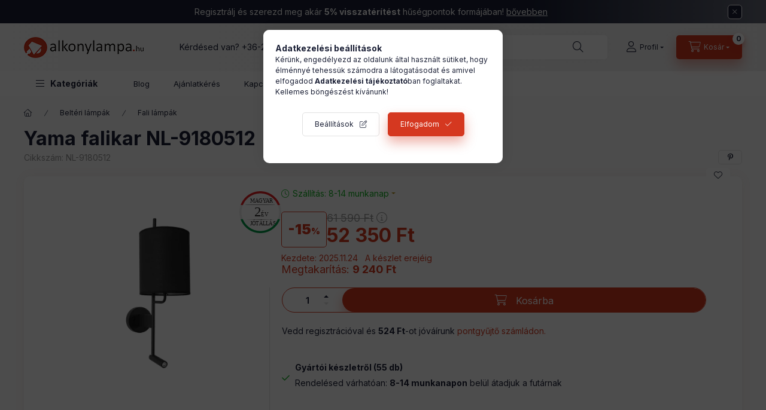

--- FILE ---
content_type: text/html; charset=UTF-8
request_url: https://www.alkonylampa.hu/yama-falikar-nl-9180512
body_size: 32334
content:
<!DOCTYPE html>
<html lang="hu">
	<head>
		<meta charset="utf-8">
<meta name="description" content="Yama falikar NL-9180512 Nova Luce termék az Alkonylámpa webáruház kínálatából. Design stílusú lámpatestek otthonodba.">
<meta name="robots" content="index, follow">
<meta http-equiv="X-UA-Compatible" content="IE=Edge">
<meta property="og:site_name" content="Alkonylámpa" />
<meta property="og:title" content="Yama falikar NL-9180512 nova luce">
<meta property="og:description" content="Yama falikar NL-9180512 Nova Luce termék az Alkonylámpa webáruház kínálatából. Design stílusú lámpatestek otthonodba.">
<meta property="og:type" content="product">
<meta property="og:url" content="https://www.alkonylampa.hu/yama-falikar-nl-9180512">
<meta property="og:image" content="https://www.alkonylampa.hu/img/84659/NL-9180512/NL-9180512.webp">
<meta name="dc.title" content="Yama falikar NL-9180512 nova luce">
<meta name="dc.description" content="Yama falikar NL-9180512 Nova Luce termék az Alkonylámpa webáruház kínálatából. Design stílusú lámpatestek otthonodba.">
<meta name="dc.publisher" content="Alkonylámpa">
<meta name="dc.language" content="hu">
<meta name="mobile-web-app-capable" content="yes">
<meta name="apple-mobile-web-app-capable" content="yes">
<meta name="MobileOptimized" content="320">
<meta name="HandheldFriendly" content="true">

<title>Yama falikar NL-9180512 nova luce</title>


<script>
var service_type="shop";
var shop_url_main="https://www.alkonylampa.hu";
var actual_lang="hu";
var money_len="0";
var money_thousend=" ";
var money_dec=",";
var shop_id=84659;
var unas_design_url="https:"+"/"+"/"+"www.alkonylampa.hu"+"/"+"!common_design"+"/"+"custom"+"/"+"janosvitez.unas.hu"+"/";
var unas_design_code='0';
var unas_base_design_code='2400';
var unas_design_ver=4;
var unas_design_subver=1;
var unas_shop_url='https://www.alkonylampa.hu';
var responsive="yes";
var price_nullcut_disable=1;
var config_plus=new Array();
config_plus['product_tooltip']=1;
config_plus['cart_fly_id']="cart-box__fly-to-desktop";
config_plus['cart_redirect']=1;
config_plus['cart_refresh_force']="1";
config_plus['money_type']='Ft';
config_plus['money_type_display']='Ft';
config_plus['accessible_design']=true;
var lang_text=new Array();

var UNAS = UNAS || {};
UNAS.shop={"base_url":'https://www.alkonylampa.hu',"domain":'www.alkonylampa.hu',"username":'janosvitez.unas.hu',"id":84659,"lang":'hu',"currency_type":'Ft',"currency_code":'HUF',"currency_rate":'1',"currency_length":0,"base_currency_length":0,"canonical_url":'https://www.alkonylampa.hu/yama-falikar-nl-9180512'};
UNAS.design={"code":'0',"page":'product_details'};
UNAS.api_auth="0dc4770bdc651e0462c28f0e2f5737d9";
UNAS.customer={"email":'',"id":0,"group_id":0,"without_registration":0};
UNAS.shop["category_id"]="884627";
UNAS.shop["sku"]="NL-9180512";
UNAS.shop["product_id"]="653726124";
UNAS.shop["only_private_customer_can_purchase"] = false;
 

UNAS.text = {
    "button_overlay_close": `Bezár`,
    "popup_window": `Felugró ablak`,
    "list": `lista`,
    "updating_in_progress": `frissítés folyamatban`,
    "updated": `frissítve`,
    "is_opened": `megnyitva`,
    "is_closed": `bezárva`,
    "deleted": `törölve`,
    "consent_granted": `hozzájárulás megadva`,
    "consent_rejected": `hozzájárulás elutasítva`,
    "field_is_incorrect": `mező hibás`,
    "error_title": `Hiba!`,
    "product_variants": `termék változatok`,
    "product_added_to_cart": `A termék a kosárba került`,
    "product_added_to_cart_with_qty_problem": `A termékből csak [qty_added_to_cart] [qty_unit] került kosárba`,
    "product_removed_from_cart": `A termék törölve a kosárból`,
    "reg_title_name": `Név`,
    "reg_title_company_name": `Cégnév`,
    "number_of_items_in_cart": `Kosárban lévő tételek száma`,
    "cart_is_empty": `A kosár üres`,
    "cart_updated": `A kosár frissült`,
    "mandatory": `Kötelező!`
};


UNAS.text["delete_from_compare"]= `Törlés összehasonlításból`;
UNAS.text["comparison"]= `Összehasonlítás`;

UNAS.text["delete_from_favourites"]= `Törlés a kedvencek közül`;
UNAS.text["add_to_favourites"]= `Kedvencekhez`;








window.lazySizesConfig=window.lazySizesConfig || {};
window.lazySizesConfig.loadMode=1;
window.lazySizesConfig.loadHidden=false;

window.dataLayer = window.dataLayer || [];
function gtag(){dataLayer.push(arguments)};
gtag('js', new Date());
</script>

<script src="https://www.alkonylampa.hu/!common_packages/jquery/jquery-3.2.1.js?mod_time=1690980617"></script>
<script src="https://www.alkonylampa.hu/!common_packages/jquery/plugins/migrate/migrate.js?mod_time=1690980618"></script>
<script src="https://www.alkonylampa.hu/!common_packages/jquery/plugins/tippy/popper-2.4.4.min.js?mod_time=1690980618"></script>
<script src="https://www.alkonylampa.hu/!common_packages/jquery/plugins/tippy/tippy-bundle.umd.min.js?mod_time=1690980618"></script>
<script src="https://www.alkonylampa.hu/!common_packages/jquery/plugins/tools/overlay/overlay.js?mod_time=1759904162"></script>
<script src="https://www.alkonylampa.hu/!common_packages/jquery/plugins/tools/toolbox/toolbox.expose.js?mod_time=1725517055"></script>
<script src="https://www.alkonylampa.hu/!common_packages/jquery/plugins/lazysizes/lazysizes.min.js?mod_time=1690980618"></script>
<script src="https://www.alkonylampa.hu/!common_packages/jquery/plugins/lazysizes/plugins/bgset/ls.bgset.min.js?mod_time=1753261540"></script>
<script src="https://www.alkonylampa.hu/!common_packages/jquery/own/shop_common/exploded/common.js?mod_time=1769410770"></script>
<script src="https://www.alkonylampa.hu/!common_packages/jquery/own/shop_common/exploded/common_overlay.js?mod_time=1759904162"></script>
<script src="https://www.alkonylampa.hu/!common_packages/jquery/own/shop_common/exploded/common_shop_popup.js?mod_time=1759904162"></script>
<script src="https://www.alkonylampa.hu/!common_packages/jquery/own/shop_common/exploded/function_accessibility_focus.js?mod_time=1759904162"></script>
<script src="https://www.alkonylampa.hu/!common_packages/jquery/own/shop_common/exploded/page_product_details.js?mod_time=1751445028"></script>
<script src="https://www.alkonylampa.hu/!common_packages/jquery/own/shop_common/exploded/function_favourites.js?mod_time=1725525526"></script>
<script src="https://www.alkonylampa.hu/!common_packages/jquery/own/shop_common/exploded/function_compare.js?mod_time=1751445028"></script>
<script src="https://www.alkonylampa.hu/!common_packages/jquery/own/shop_common/exploded/function_recommend.js?mod_time=1751445028"></script>
<script src="https://www.alkonylampa.hu/!common_packages/jquery/own/shop_common/exploded/function_search_smart_placeholder.js?mod_time=1751445028"></script>
<script src="https://www.alkonylampa.hu/!common_packages/jquery/own/shop_common/exploded/function_accessibility_status.js?mod_time=1764233415"></script>
<script src="https://www.alkonylampa.hu/!common_packages/jquery/plugins/hoverintent/hoverintent.js?mod_time=1690980618"></script>
<script src="https://www.alkonylampa.hu/!common_packages/jquery/own/shop_tooltip/shop_tooltip.js?mod_time=1759904162"></script>
<script src="https://www.alkonylampa.hu/!common_packages/jquery/plugins/flickity/v3/flickity.pkgd.min.js?mod_time=1759904162"></script>
<script src="https://www.alkonylampa.hu/!common_packages/jquery/plugins/toastr/toastr.min.js?mod_time=1690980618"></script>
<script src="https://www.alkonylampa.hu/!common_design/base/002400/main.js?mod_time=1764233415"></script>
<script src="https://www.alkonylampa.hu/!common_packages/jquery/plugins/flickity/v3/as-nav-for.js?mod_time=1690980618"></script>
<script src="https://www.alkonylampa.hu/!common_packages/jquery/plugins/flickity/v3/flickity-sync.js?mod_time=1690980618"></script>
<script src="https://www.alkonylampa.hu/!common_packages/jquery/plugins/photoswipe/photoswipe.min.js?mod_time=1690980618"></script>
<script src="https://www.alkonylampa.hu/!common_packages/jquery/plugins/photoswipe/photoswipe-ui-default.min.js?mod_time=1690980618"></script>

<link href="https://www.alkonylampa.hu/temp/shop_84659_2d0881faf14ce4accd71c71b69a71e55.css?mod_time=1769688737" rel="stylesheet" type="text/css">

<link href="https://www.alkonylampa.hu/yama-falikar-nl-9180512" rel="canonical">
<link rel="apple-touch-icon" href="https://www.alkonylampa.hu/shop_ordered/84659/pic/favicon/favicon72.png" sizes="72x72">
<link rel="apple-touch-icon" href="https://www.alkonylampa.hu/shop_ordered/84659/pic/favicon/favicon114.png" sizes="114x114">
<link rel="apple-touch-icon" href="https://www.alkonylampa.hu/shop_ordered/84659/pic/favicon/favicon152.png" sizes="152x152">
<link rel="apple-touch-icon" href="https://www.alkonylampa.hu/shop_ordered/84659/pic/favicon/favicon167.png" sizes="167x167">
<link rel="apple-touch-icon" href="https://www.alkonylampa.hu/shop_ordered/84659/pic/favicon/favicon180.png" sizes="180x180">
<link id="favicon-16x16" rel="icon" type="image/png" href="https://www.alkonylampa.hu/shop_ordered/84659/pic/favicon/favicon16.png" sizes="16x16">
<link id="favicon-32x32" rel="icon" type="image/png" href="https://www.alkonylampa.hu/shop_ordered/84659/pic/favicon/favicon32.png" sizes="32x32">
<link id="favicon-96x96" rel="icon" type="image/png" href="https://www.alkonylampa.hu/shop_ordered/84659/pic/favicon/favicon96.png" sizes="96x96">
<link id="favicon-192x192" rel="icon" type="image/png" href="https://www.alkonylampa.hu/shop_ordered/84659/pic/favicon/favicon192.png" sizes="192x192">
<link href="https://www.alkonylampa.hu/shop_ordered/84659/design_pic/favicon.ico" rel="shortcut icon">
<script>
        var google_consent=1;
    
        gtag('consent', 'default', {
           'ad_storage': 'denied',
           'ad_user_data': 'denied',
           'ad_personalization': 'denied',
           'analytics_storage': 'denied',
           'functionality_storage': 'denied',
           'personalization_storage': 'denied',
           'security_storage': 'granted'
        });

    
        gtag('consent', 'update', {
           'ad_storage': 'denied',
           'ad_user_data': 'denied',
           'ad_personalization': 'denied',
           'analytics_storage': 'denied',
           'functionality_storage': 'denied',
           'personalization_storage': 'denied',
           'security_storage': 'granted'
        });

        </script>
    <script async src="https://www.googletagmanager.com/gtag/js?id=G-SCP5TBZRJ3"></script>    <script>
    gtag('config', 'G-SCP5TBZRJ3');

        </script>
        <script>
    var google_analytics=1;

                gtag('event', 'view_item', {
              "currency": "HUF",
              "value": '52350',
              "items": [
                  {
                      "item_id": "NL-9180512",
                      "item_name": "Yama falikar NL-9180512",
                      "item_category": "Beltéri lámpák/Fali lámpák",
                      "price": '52350'
                  }
              ],
              'non_interaction': true
            });
               </script>
           <script>
        gtag('config', 'AW-1046016842',{'allow_enhanced_conversions':true});
                </script>
                <script>
                       gtag('config', 'AW-10860576129');
                </script>
            <script>
        var google_ads=1;

                gtag('event','remarketing', {
            'ecomm_pagetype': 'product',
            'ecomm_prodid': ["NL-9180512"],
            'ecomm_totalvalue': 52350        });
            </script>
    <!-- Arukereso.cz PRODUCT DETAIL script -->
<script>
  (function(t, r, a, c, k, i, n, g) {t["ROIDataObject"] = k;
      t[k]=t[k]||function(){(t[k].q=t[k].q||[]).push(arguments)},t[k].c=i;n=r.createElement(a),
      g=r.getElementsByTagName(a)[0];n.async=1;n.src=c;g.parentNode.insertBefore(n,g)
      })(window, document, "script", "//www.arukereso.hu/ocm/sdk.js?source=unas&version=2&page=product_detail","arukereso", "hu");
</script>
<!-- End Arukereso.hu PRODUCT DETAIL script -->

<script>

const year = 2024,
	month = 04,
	day = 26,
	hour = 23,
	min = 59,
	sec = 0;



      (function() {
let script = document.createElement("script");
script.type = 'module';
script.src = 'https://widget.molin.ai/shop-ai.js?w=3mn0hxk1';
document.head.append(script);
})();
    

</script>

		<meta content="width=device-width, initial-scale=1.0" name="viewport" />
		<link rel="preconnect" href="https://fonts.gstatic.com">
		<link rel="preload" href="https://fonts.googleapis.com/css2?family=Inter:wght@400;700;900&display=swap" as="style" />
		<link rel="stylesheet" href="https://fonts.googleapis.com/css2?family=Inter:wght@400;700;900&display=swap" media="print" onload="this.media='all'">
		<noscript>
			<link rel="stylesheet" href="https://fonts.googleapis.com/css2?family=Inter:wght@400;700;900&display=swap" />
		</noscript>
		<link rel="preload" href="https://www.alkonylampa.hu/!common_design/own/fonts/2400/customicons/custom-icons.css" as="style">
		<link rel="stylesheet" href="https://www.alkonylampa.hu/!common_design/own/fonts/2400/customicons/custom-icons.css" media="print" onload="this.media='all'">
		<noscript>
			<link rel="stylesheet" href="https://www.alkonylampa.hu/!common_design/own/fonts/2400/customicons/custom-icons.css" />
		</noscript>
		<link href="https://www.alkonylampa.hu/!common_design/custom/janosvitez.unas.hu/css/flipclock.css" media="print" onload="this.media='all'" rel="stylesheet">
		
		
		
		
		
		<script defer src="https://www.alkonylampa.hu/!common_design/custom/janosvitez.unas.hu/js/flipclock.min.js"></script>
		
		
		
				
		
		
		
		
		
		
		
		
		
				
		
		
		
		
	</head>

				
				
	
	
	
	
	
	
	
	
	
	
				 	
	
	
	
	
	<body class='design_ver4 design_subver1' id="ud_shop_artdet">
		<div id="box_compare_content" class="text-center fixed-bottom">
				    
                        <script>
                $(document).ready(function(){
                    $("#box_container_shop_compare").hide();
                    $(".js-box-compare-dropdown-btn").hide();
                });
            </script>
            
	
	</div>
	<script>
		function checkCompareItems() {
			let $compare_item_num_el = $('.js-box-compare-item-num');
			$('.box-compare__dropdown-btn-item-num').html($compare_item_num_el.attr('data-count'));
		}
		$(document).on('compareBoxRefreshed', function () {
			checkCompareItems();
		});
	</script>
	
	<div id="image_to_cart" style="display:none; position:absolute; z-index:100000;"></div>
<div class="overlay_common overlay_warning" id="overlay_cart_add"></div>
<script>$(document).ready(function(){ overlay_init("cart_add",{"onBeforeLoad":false}); });</script>
<div id="overlay_login_outer"></div>	
	<script>
	$(document).ready(function(){
	    var login_redir_init="";

		$("#overlay_login_outer").overlay({
			onBeforeLoad: function() {
                var login_redir_temp=login_redir_init;
                if (login_redir_act!="") {
                    login_redir_temp=login_redir_act;
                    login_redir_act="";
                }

									$.ajax({
						type: "GET",
						async: true,
						url: "https://www.alkonylampa.hu/shop_ajax/ajax_popup_login.php",
						data: {
							shop_id:"84659",
							lang_master:"hu",
                            login_redir:login_redir_temp,
							explicit:"ok",
							get_ajax:"1"
						},
						success: function(data){
							$("#overlay_login_outer").html(data);
							if (unas_design_ver >= 5) $("#overlay_login_outer").modal('show');
							$('#overlay_login1 input[name=shop_pass_login]').keypress(function(e) {
								var code = e.keyCode ? e.keyCode : e.which;
								if(code.toString() == 13) {		
									document.form_login_overlay.submit();		
								}	
							});	
						}
					});
								},
			top: 50,
			mask: {
	color: "#000000",
	loadSpeed: 200,
	maskId: "exposeMaskOverlay",
	opacity: 0.7
},
			closeOnClick: (config_plus['overlay_close_on_click_forced'] === 1),
			onClose: function(event, overlayIndex) {
				$("#login_redir").val("");
			},
			load: false
		});
		
			});
	function overlay_login() {
		$(document).ready(function(){
			$("#overlay_login_outer").overlay().load();
		});
	}
	function overlay_login_remind() {
        if (unas_design_ver >= 5) {
            $("#overlay_remind").overlay().load();
        } else {
            $(document).ready(function () {
                $("#overlay_login_outer").overlay().close();
                setTimeout('$("#overlay_remind").overlay().load();', 250);
            });
        }
	}

    var login_redir_act="";
    function overlay_login_redir(redir) {
        login_redir_act=redir;
        $("#overlay_login_outer").overlay().load();
    }
	</script>  
	<div class="overlay_common overlay_info" id="overlay_remind"></div>
<script>$(document).ready(function(){ overlay_init("remind",[]); });</script>

	<script>
    	function overlay_login_error_remind() {
		$(document).ready(function(){
			load_login=0;
			$("#overlay_error").overlay().close();
			setTimeout('$("#overlay_remind").overlay().load();', 250);	
		});
	}
	</script>  
	<div class="overlay_common overlay_info" id="overlay_newsletter"></div>
<script>$(document).ready(function(){ overlay_init("newsletter",[]); });</script>

<script>
function overlay_newsletter() {
    $(document).ready(function(){
        $("#overlay_newsletter").overlay().load();
    });
}
</script>
<div class="overlay_common overlay_error" id="overlay_script"></div>
<script>$(document).ready(function(){ overlay_init("script",[]); });</script>
<style> .grecaptcha-badge { display: none !important; } </style>     <script>
    $(document).ready(function() {
        $.ajax({
            type: "GET",
            url: "https://www.alkonylampa.hu/shop_ajax/ajax_stat.php",
            data: {master_shop_id:"84659",get_ajax:"1"}
        });
    });
    </script>
    

	
	<div id="container" class="page_shop_artdet_NL_9180512 		js-ajax-filter-box-checking		 filter-not-exists		 filter-box-in-dropdown		 nav-position-top		 header-will-fixed		 fixed-cart-on-artdet			">
				        <div class="js-element nanobar js-nanobar" data-element-name="header_text_section_1" role="region" aria-label="nanobar">
        <div class="container">
            <div class="header_text_section_1 nanobar__inner">
                                    <p>Regisztrálj és szerezd meg akár <strong>5% visszatérítést</strong> hűségpontok formájában! <span style="text-decoration: underline;"><a href="https://www.alkonylampa.hu/husegpont">bővebben</a></span></p>
                                    <div id="slide"></div>
                                <button type="button" class="btn btn-close nanobar__btn-close" onclick="closeNanobar(this,'header_text_section_1_hide','session','--nanobar-height');" aria-label="Bezár" title="Bezár"></button>
            </div>
        </div>
    </div>
    <script>
        window.addEventListener("DOMContentLoaded", function() {
            root.style.setProperty('--nanobar-height', getHeight($(".js-nanobar")) + "px");
        });
    </script>
    
				<nav id="nav--mobile-top" class="nav header nav--mobile nav--top d-sm-none js-header js-header-fixed">
			<div class="header-inner js-header-inner w-100">
				<div class="d-flex justify-content-center d-sm-none">
										<button type="button" class="hamburger-box__dropdown-btn-mobile burger btn dropdown__btn" id="hamburger-box__dropdown-btn" aria-label="hamburger button" data-btn-for="#hamburger-box__dropdown">
						<span class="burger__lines">
							<span class="burger__line"></span>
							<span class="burger__line"></span>
							<span class="burger__line"></span>
						</span>
						<span class="dropdown__btn-text">
							Kategóriák
						</span>
					</button>
										<button class="search-box__dropdown-btn btn dropdown__btn" aria-label="search button" type="button" data-btn-for="#search-box__dropdown">
						<span class="search-box__dropdown-btn-icon dropdown__btn-icon icon--search"></span>
					</button>

					    
    

					

					
					        <button class="profile__dropdown-btn js-profile-btn btn dropdown__btn" id="profile__dropdown-btn" type="button"
            data-orders="https://www.alkonylampa.hu/shop_order_track.php" data-btn-for="#profile__dropdown"
            aria-label="Profil" aria-haspopup="dialog" aria-expanded="false" aria-controls="profile__dropdown"
    >
        <span class="profile__dropdown-btn-icon dropdown__btn-icon icon--user"></span>
        <span class="profile__text dropdown__btn-text">Profil</span>
            </button>
    
    
					<button class="cart-box__dropdown-btn btn dropdown__btn js-cart-box-loaded-by-ajax" aria-label="cart button" type="button" data-btn-for="#cart-box__dropdown">
						<span class="cart-box__dropdown-btn-icon dropdown__btn-icon icon--cart"></span>
						<span class="cart-box__text dropdown__btn-text">Kosár</span>
									<div id="box_cart_content" class="cart-box">	<span class="bubble cart-box__bubble">0</span>
	</div>
	
					</button>
				</div>
			</div>
		</nav>
						<header class="header header--mobile py-3 px-4 d-flex justify-content-center d-sm-none position-relative has-tel">
			    <div id="header_logo_img" class="js-element header_logo logo" data-element-name="header_logo">
        <div class="header_logo-img-container">
            <div class="header_logo-img-wrapper">
                                                <a class="has-img" href="https://www.alkonylampa.hu/">                    <picture>
                                                <source srcset="https://www.alkonylampa.hu/!common_design/custom/janosvitez.unas.hu/element/layout_hu_header_logo-400x120_1_default.png?time=1698303759 1x, https://www.alkonylampa.hu/!common_design/custom/janosvitez.unas.hu/element/layout_hu_header_logo-400x120_1_default_retina.png?time=1698303759 2x" />
                        <img                              width="200" height="60"
                                                          src="https://www.alkonylampa.hu/!common_design/custom/janosvitez.unas.hu/element/layout_hu_header_logo-400x120_1_default.png?time=1698303759"                             
                             alt="Alkonylámpa                        "/>
                    </picture>
                    </a>                                        </div>
        </div>
    </div>

						<div class="js-element header_text_section_2 d-sm-none" data-element-name="header_text_section_2">
            <div class="header_text_section_2-slide slide-1"><p>Kérdésed van? <a href="tel:+36205518403">+36-20/551-8403</a></p></div>
    </div>

		
		</header>
		<header id="header--desktop" class="header header--desktop d-none d-sm-block js-header js-header-fixed">
			<div class="header-inner js-header-inner">
				<div class="header__top">
					<div class="container">
						<div class="header__top-inner">
							<div class="row no-gutters gutters-md-10 justify-content-center align-items-center">
								<div class="header__top-left col col-xl-auto">
									<div class="header__left-inner d-flex align-items-center">
																				<div class="nav-link--products-placeholder-on-fixed-header burger btn">
											<span class="burger__lines">
												<span class="burger__line"></span>
												<span class="burger__line"></span>
												<span class="burger__line"></span>
											</span>
											<span class="burger__text dropdown__btn-text">
												Kategóriák
											</span>
										</div>
										<button type="button" class="hamburger-box__dropdown-btn burger btn dropdown__btn d-lg-none" id="hamburger-box__dropdown-btn2" aria-label="hamburger button" data-btn-for="#hamburger-box__dropdown">
											<span class="burger__lines">
											  <span class="burger__line"></span>
											  <span class="burger__line"></span>
											  <span class="burger__line"></span>
											</span>
											<span class="burger__text dropdown__btn-text">
											  Kategóriák
											</span>
										</button>
																				    <div id="header_logo_img" class="js-element header_logo logo" data-element-name="header_logo">
        <div class="header_logo-img-container">
            <div class="header_logo-img-wrapper">
                                                <a class="has-img" href="https://www.alkonylampa.hu/">                    <picture>
                                                <source srcset="https://www.alkonylampa.hu/!common_design/custom/janosvitez.unas.hu/element/layout_hu_header_logo-400x120_1_default.png?time=1698303759 1x, https://www.alkonylampa.hu/!common_design/custom/janosvitez.unas.hu/element/layout_hu_header_logo-400x120_1_default_retina.png?time=1698303759 2x" />
                        <img                              width="200" height="60"
                                                          src="https://www.alkonylampa.hu/!common_design/custom/janosvitez.unas.hu/element/layout_hu_header_logo-400x120_1_default.png?time=1698303759"                             
                             alt="Alkonylámpa                        "/>
                    </picture>
                    </a>                                        </div>
        </div>
    </div>

										<div class="js-element header_text_section_2" data-element-name="header_text_section_2">
            <div class="header_text_section_2-slide slide-1"><p>Kérdésed van? <a href="tel:+36205518403">+36-20/551-8403</a></p></div>
    </div>

									</div>
								</div>
								<div class="header__top-right col-auto col-xl d-flex justify-content-end align-items-center">
									<button class="search-box__dropdown-btn btn dropdown__btn d-xl-none" id="#search-box__dropdown-btn2" aria-label="search button" type="button" data-btn-for="#search-box__dropdown2">
										<span class="search-box__dropdown-btn-icon dropdown__btn-icon icon--search"></span>
										<span class="search-box__text dropdown__btn-text">Keresés</span>
									</button>
									<div class="search-box__dropdown dropdown__content dropdown__content-till-lg" id="search-box__dropdown2" data-content-for="#search-box__dropdown-btn2" data-content-direction="full">
										<span class="dropdown__caret"></span>
										<button class="dropdown__btn-close search-box__dropdown__btn-close btn-close" type="button" title="bezár" aria-label="bezár"></button>
										<div class="dropdown__content-inner search-box__inner position-relative js-search browser-is-chrome search-smart-enabled"
     id="box_search_content2">
    <form name="form_include_search2" id="form_include_search2" action="https://www.alkonylampa.hu/shop_search.php" method="get">
    <div class="search-box__form-inner d-flex flex-column">
        <div class="form-group box-search-group mb-0 js-search-smart-insert-after-here">
            <input data-stay-visible-breakpoint="1280" id="box_search_input2" class="search-box__input ac_input js-search-input form-control"
                   name="search" pattern=".{3,100}" aria-label="Nem találod amit keresel?" title="Hosszabb kereső kifejezést írj be!"
                   placeholder="Nem találod amit keresel?" type="search" maxlength="100" autocomplete="off" required                   role="combobox" aria-autocomplete="list" aria-expanded="false"
                                      aria-controls="search-smart-suggestions search-smart-actual-query search-smart-categories search-smart-contents search-smart-products"
                               >
            <div class="search-box__search-btn-outer input-group-append" title="Keresés">
                <button class="btn search-box__search-btn" aria-label="Keresés">
                    <span class="search-box__search-btn-icon icon--search"></span>
                </button>
            </div>
            <div class="search__loading">
                <div class="loading-spinner--small"></div>
            </div>
        </div>
        <div class="ac_results2">
            <span class="ac_result__caret"></span>
        </div>
    </div>
    </form>
</div>

									</div>
																		        <button class="profile__dropdown-btn js-profile-btn btn dropdown__btn" id="profile__dropdown-btn" type="button"
            data-orders="https://www.alkonylampa.hu/shop_order_track.php" data-btn-for="#profile__dropdown"
            aria-label="Profil" aria-haspopup="dialog" aria-expanded="false" aria-controls="profile__dropdown"
    >
        <span class="profile__dropdown-btn-icon dropdown__btn-icon icon--user"></span>
        <span class="profile__text dropdown__btn-text">Profil</span>
            </button>
    
    
									<button id="cart-box__fly-to-desktop" class="cart-box__dropdown-btn btn dropdown__btn js-cart-box-loaded-by-ajax" aria-label="cart button" type="button" data-btn-for="#cart-box__dropdown">
										<span class="cart-box__dropdown-btn-icon dropdown__btn-icon icon--cart"></span>
										<span class="cart-box__text dropdown__btn-text">Kosár</span>
										<span class="bubble cart-box__bubble">-</span>
									</button>
								</div>
							</div>
						</div>
					</div>
				</div>
								<div class="header__bottom">
					<div class="container">
						<nav class="navbar d-none d-lg-flex navbar-expand navbar-light align-items-stretch">
														<ul id="nav--cat" class="nav nav--cat js-navbar-nav">
								<li class="nav-item dropdown nav--main nav-item--products">
									<a class="nav-link nav-link--products burger d-lg-flex" href="#" onclick="event.preventDefault();" role="button" data-text="Kategóriák" data-toggle="dropdown" aria-expanded="false" aria-haspopup="true">
										<span class="burger__lines">
											<span class="burger__line"></span>
											<span class="burger__line"></span>
											<span class="burger__line"></span>
										</span>
										<span class="burger__text dropdown__btn-text">
											Kategóriák
										</span>
									</a>
									<div id="dropdown-cat" class="dropdown-menu d-none d-block clearfix dropdown--cat with-avoid-breaking-megasubmenu dropdown--level-0">
													<ul class="nav-list--0">
			<li id="nav-item-new" class="nav-item spec-item js-nav-item-new">
						<a class="nav-link" href="https://www.alkonylampa.hu/ujdonsagok" >
												<div class="align-items-center gutters-5 row">
						<div class="col-auto">
																					<img height="20" src="https://www.alkonylampa.hu/shop_ordered/84659/pic/ujdonsagok.svg" width="20">							
						</div>
						<div class="col">
							<span class="nav-link__text">
								Újdonságok							</span>
						</div>
					</div>
							</a>
					</li>
			<li id="nav-item-akcio" class="nav-item spec-item js-nav-item-akcio">
						<a class="nav-link" href="https://www.alkonylampa.hu/akcios-lampa" >
												<div class="align-items-center gutters-5 row">
						<div class="col-auto">
							<img height="20" src="https://www.alkonylampa.hu/shop_ordered/84659/pic/akciok.svg" width="20">																					
						</div>
						<div class="col">
							<span class="nav-link__text">
								Akciók							</span>
						</div>
					</div>
							</a>
					</li>
			<li id="nav-item-stock" class="nav-item spec-item js-nav-item-stock">
						<a class="nav-link" href="https://www.alkonylampa.hu/lampa-express" >
												<div class="align-items-center gutters-5 row">
						<div class="col-auto">
														<img height="20" src="https://www.alkonylampa.hu/shop_ordered/84659/pic/azonnal-szallithato-termekek.svg" width="20">														
						</div>
						<div class="col">
							<span class="nav-link__text">
								Lámpa Express							</span>
						</div>
					</div>
							</a>
					</li>
			<li id="nav-item-852730" class="nav-item dropdown js-nav-item-852730">
						<a class="nav-link" href="https://www.alkonylampa.hu/belteri-lampak"  data-toggle="dropdown" data-mouseover="handleSub('852730','https://www.alkonylampa.hu/shop_ajax/ajax_box_cat.php?get_ajax=1&type=layout&change_lang=hu&level=1&key=852730&box_var_name=shop_cat&box_var_layout_cache=1&box_var_expand_cache=yes&box_var_expand_cache_name=desktop&box_var_layout_level0=0&box_var_layout_level1=1&box_var_layout=2&box_var_ajax=1&box_var_section=content&box_var_highlight=yes&box_var_type=expand&box_var_div=no');" aria-haspopup="true" aria-expanded="false">
												<div class="align-items-center gutters-5 row">
						<div class="col-auto">
																												<p><img src="https://www.alkonylampa.hu/shop_ordered/84659/pic/belteri_lampa.svg" width="20" height="20" alt="" /></p>
						</div>
						<div class="col">
							<span class="nav-link__text">
								Beltéri lámpák							</span>
						</div>
					</div>
							</a>
						<div class="megasubmenu dropdown-menu">
				<div class="megasubmenu__sticky-content">
					<div class="loading-spinner"></div>
				</div>
							</div>
					</li>
			<li id="nav-item-908299" class="nav-item dropdown js-nav-item-908299">
						<a class="nav-link" href="https://www.alkonylampa.hu/fenyforrasok"  data-toggle="dropdown" data-mouseover="handleSub('908299','https://www.alkonylampa.hu/shop_ajax/ajax_box_cat.php?get_ajax=1&type=layout&change_lang=hu&level=1&key=908299&box_var_name=shop_cat&box_var_layout_cache=1&box_var_expand_cache=yes&box_var_expand_cache_name=desktop&box_var_layout_level0=0&box_var_layout_level1=1&box_var_layout=2&box_var_ajax=1&box_var_section=content&box_var_highlight=yes&box_var_type=expand&box_var_div=no');" aria-haspopup="true" aria-expanded="false">
												<div class="align-items-center gutters-5 row">
						<div class="col-auto">
																												<p><img src="https://www.alkonylampa.hu/shop_ordered/84659/pic/fenyforras.svg" width="20" height="20" alt="" /></p>
						</div>
						<div class="col">
							<span class="nav-link__text">
								Fényforrások							</span>
						</div>
					</div>
							</a>
						<div class="megasubmenu dropdown-menu">
				<div class="megasubmenu__sticky-content">
					<div class="loading-spinner"></div>
				</div>
							</div>
					</li>
			<li id="nav-item-468601" class="nav-item dropdown js-nav-item-468601">
						<a class="nav-link" href="https://www.alkonylampa.hu/helyisegek-szerint"  data-toggle="dropdown" data-mouseover="handleSub('468601','https://www.alkonylampa.hu/shop_ajax/ajax_box_cat.php?get_ajax=1&type=layout&change_lang=hu&level=1&key=468601&box_var_name=shop_cat&box_var_layout_cache=1&box_var_expand_cache=yes&box_var_expand_cache_name=desktop&box_var_layout_level0=0&box_var_layout_level1=1&box_var_layout=2&box_var_ajax=1&box_var_section=content&box_var_highlight=yes&box_var_type=expand&box_var_div=no');" aria-haspopup="true" aria-expanded="false">
												<div class="align-items-center gutters-5 row">
						<div class="col-auto">
																												<p><img src="https://www.alkonylampa.hu/shop_ordered/84659/pic/helyisegek_szerint.svg" width="20" height="20" alt="" /></p>
						</div>
						<div class="col">
							<span class="nav-link__text">
								Helyiségek szerint							</span>
						</div>
					</div>
							</a>
						<div class="megasubmenu dropdown-menu">
				<div class="megasubmenu__sticky-content">
					<div class="loading-spinner"></div>
				</div>
							</div>
					</li>
			<li id="nav-item-222016" class="nav-item dropdown js-nav-item-222016">
						<a class="nav-link" href="https://www.alkonylampa.hu/kulteri-lampak"  data-toggle="dropdown" data-mouseover="handleSub('222016','https://www.alkonylampa.hu/shop_ajax/ajax_box_cat.php?get_ajax=1&type=layout&change_lang=hu&level=1&key=222016&box_var_name=shop_cat&box_var_layout_cache=1&box_var_expand_cache=yes&box_var_expand_cache_name=desktop&box_var_layout_level0=0&box_var_layout_level1=1&box_var_layout=2&box_var_ajax=1&box_var_section=content&box_var_highlight=yes&box_var_type=expand&box_var_div=no');" aria-haspopup="true" aria-expanded="false">
												<div class="align-items-center gutters-5 row">
						<div class="col-auto">
																												<p><img src="https://www.alkonylampa.hu/shop_ordered/84659/pic/kulteri_lampa.svg" width="20" height="20" alt="" /></p>
						</div>
						<div class="col">
							<span class="nav-link__text">
								Kültéri lámpák							</span>
						</div>
					</div>
							</a>
						<div class="megasubmenu dropdown-menu">
				<div class="megasubmenu__sticky-content">
					<div class="loading-spinner"></div>
				</div>
							</div>
					</li>
			<li id="nav-item-997082" class="nav-item dropdown js-nav-item-997082">
						<a class="nav-link" href="https://www.alkonylampa.hu/marka"  data-toggle="dropdown" data-mouseover="handleSub('997082','https://www.alkonylampa.hu/shop_ajax/ajax_box_cat.php?get_ajax=1&type=layout&change_lang=hu&level=1&key=997082&box_var_name=shop_cat&box_var_layout_cache=1&box_var_expand_cache=yes&box_var_expand_cache_name=desktop&box_var_layout_level0=0&box_var_layout_level1=1&box_var_layout=2&box_var_ajax=1&box_var_section=content&box_var_highlight=yes&box_var_type=expand&box_var_div=no');" aria-haspopup="true" aria-expanded="false">
												<div class="align-items-center gutters-5 row">
						<div class="col-auto">
																												<p><img src="https://www.alkonylampa.hu/shop_ordered/84659/pic/marka.svg" width="20" height="20" alt="" /></p>
						</div>
						<div class="col">
							<span class="nav-link__text">
								Márka							</span>
						</div>
					</div>
							</a>
						<div class="megasubmenu dropdown-menu">
				<div class="megasubmenu__sticky-content">
					<div class="loading-spinner"></div>
				</div>
							</div>
					</li>
			<li id="nav-item-898884" class="nav-item dropdown js-nav-item-898884">
						<a class="nav-link" href="https://www.alkonylampa.hu/okos-vilagitas"  data-toggle="dropdown" data-mouseover="handleSub('898884','https://www.alkonylampa.hu/shop_ajax/ajax_box_cat.php?get_ajax=1&type=layout&change_lang=hu&level=1&key=898884&box_var_name=shop_cat&box_var_layout_cache=1&box_var_expand_cache=yes&box_var_expand_cache_name=desktop&box_var_layout_level0=0&box_var_layout_level1=1&box_var_layout=2&box_var_ajax=1&box_var_section=content&box_var_highlight=yes&box_var_type=expand&box_var_div=no');" aria-haspopup="true" aria-expanded="false">
												<div class="align-items-center gutters-5 row">
						<div class="col-auto">
																												<p><img src="https://www.alkonylampa.hu/shop_ordered/84659/pic/okos_vilagitas.svg" width="20" height="20" alt="" /></p>
						</div>
						<div class="col">
							<span class="nav-link__text">
								Okos világítás							</span>
						</div>
					</div>
							</a>
						<div class="megasubmenu dropdown-menu">
				<div class="megasubmenu__sticky-content">
					<div class="loading-spinner"></div>
				</div>
							</div>
					</li>
		</ul>

	
									</div>
								</li>
							</ul>
																													
	<ul id="nav--menu" class="nav nav--menu js-navbar-nav">
									<li class="nav-item nav--main js-nav-item-930300">
										<a class="nav-link" href="https://www.alkonylampa.hu/blog" >
											Blog
					</a>
									</li>
												<li class="nav-item nav--main js-nav-item-156838">
										<a class="nav-link" href="https://www.alkonylampa.hu/ajanlatkeres" >
											Ajánlatkérés
					</a>
									</li>
												<li class="nav-item nav--main js-nav-item-292104">
										<a class="nav-link" href="https://www.alkonylampa.hu/kapcsolat" >
											Kapcsolat
					</a>
									</li>
												<li class="nav-item nav--main js-nav-item-354684">
										<a class="nav-link" href="https://www.alkonylampa.hu/kapcsolat?tab=shipping" >
											Szállítás
					</a>
									</li>
												<li class="nav-item nav--main js-nav-item-564946">
										<a class="nav-link" href="https://www.alkonylampa.hu/lapozhato-katalogusok" >
											Lapozható katalógusok
					</a>
									</li>
												<a class="kuponok" hidden href="https://www.alkonylampa.hu/kupon">
					<div class="align-items-center d-flex h-100"><img alt="Kuponok" height="28" loading="lazy" src="https://www.alkonylampa.hu/shop_ordered/84659/pic/kuponok.png" width="100"><div>
				</a>
						</ul>

	
													</nav>
						<script>
    let addOverflowHidden = function() {
        $('.hamburger-box__dropdown-inner').addClass('overflow-hidden');
    }
    function scrollToBreadcrumb() {
        scrollToElement({ element: '.nav-list-breadcrumb', offset: getVisibleDistanceTillHeaderBottom(), scrollIn: '.hamburger-box__dropdown-inner', container: '.hamburger-box__dropdown-inner', duration: 0, callback: addOverflowHidden });
    }

    function setHamburgerBoxHeight(height) {
        $('.hamburger-box__dropdown').css('height', height + 80);
    }

    let mobileMenuScrollData = [];

    function handleSub2(thisOpenBtn, id, ajaxUrl) {
        let navItem = $('#nav-item-'+id+'--m');
        let openBtn = $(thisOpenBtn);
        let $thisScrollableNavList = navItem.closest('.nav-list-mobile');
        let thisNavListLevel = $thisScrollableNavList.data("level");

        if ( thisNavListLevel == 0 ) {
            $thisScrollableNavList = navItem.closest('.hamburger-box__dropdown-inner');
        }
        mobileMenuScrollData["level_" + thisNavListLevel + "_position"] = $thisScrollableNavList.scrollTop();
        mobileMenuScrollData["level_" + thisNavListLevel + "_element"] = $thisScrollableNavList;

        if (!navItem.hasClass('ajax-loading')) {
            if (catSubOpen2(openBtn, navItem)) {
                if (ajaxUrl) {
                    if (!navItem.hasClass('ajax-loaded')) {
                        catSubLoad2(navItem, ajaxUrl);
                    } else {
                        scrollToBreadcrumb();
                    }
                } else {
                    scrollToBreadcrumb();
                }
            }
        }
    }
    function catSubOpen2(openBtn,navItem) {
        let thisSubMenu = navItem.find('.nav-list-menu--sub').first();
        let thisParentMenu = navItem.closest('.nav-list-menu');
        thisParentMenu.addClass('hidden');

        if (navItem.hasClass('show')) {
            openBtn.attr('aria-expanded','false');
            navItem.removeClass('show');
            thisSubMenu.removeClass('show');
        } else {
            openBtn.attr('aria-expanded','true');
            navItem.addClass('show');
            thisSubMenu.addClass('show');
            if (window.matchMedia('(min-width: 576px) and (max-width: 1259.8px )').matches) {
                let thisSubMenuHeight = thisSubMenu.outerHeight();
                if (thisSubMenuHeight > 0) {
                    setHamburgerBoxHeight(thisSubMenuHeight);
                }
            }
        }
        return true;
    }
    function catSubLoad2(navItem, ajaxUrl){
        let thisSubMenu = $('.nav-list-menu--sub', navItem);
        $.ajax({
            type: 'GET',
            url: ajaxUrl,
            beforeSend: function(){
                navItem.addClass('ajax-loading');
                setTimeout(function (){
                    if (!navItem.hasClass('ajax-loaded')) {
                        navItem.addClass('ajax-loader');
                        thisSubMenu.addClass('loading');
                    }
                }, 150);
            },
            success:function(data){
                thisSubMenu.html(data);
                $(document).trigger("ajaxCatSubLoaded");

                let thisParentMenu = navItem.closest('.nav-list-menu');
                let thisParentBreadcrumb = thisParentMenu.find('> .nav-list-breadcrumb');

                /* ha már van a szülőnek breadcrumbja, akkor azt hozzáfűzzük a gyerekhez betöltéskor */
                if (thisParentBreadcrumb.length > 0) {
                    let thisParentLink = thisParentBreadcrumb.find('.nav-list-parent-link').clone();
                    let thisSubMenuParentLink = thisSubMenu.find('.nav-list-parent-link');
                    thisParentLink.insertBefore(thisSubMenuParentLink);
                }

                navItem.removeClass('ajax-loading ajax-loader').addClass('ajax-loaded');
                thisSubMenu.removeClass('loading');
                if (window.matchMedia('(min-width: 576px) and (max-width: 1259.8px )').matches) {
                    let thisSubMenuHeight = thisSubMenu.outerHeight();
                    setHamburgerBoxHeight(thisSubMenuHeight);
                }
                scrollToBreadcrumb();
            }
        });
    }
    function catBack(thisBtn) {
        let thisCatLevel = $(thisBtn).closest('.nav-list-menu--sub');
        let thisParentItem = $(thisBtn).closest('.nav-item.show');
        let thisParentMenu = thisParentItem.closest('.nav-list-menu');

        if ( $(thisBtn).data("belongs-to-level") == 0 ) {
            mobileMenuScrollData["level_0_element"].animate({ scrollTop: mobileMenuScrollData["level_0_position"] }, 0, function() {});
        }

        if (window.matchMedia('(min-width: 576px) and (max-width: 1259.8px )').matches) {
            let thisParentMenuHeight = 0;
            if ( thisParentItem.parent('ul').hasClass('nav-list-mobile--0') ) {
                let sumHeight = 0;
                $( thisParentItem.closest('.hamburger-box__dropdown-nav-lists-wrapper').children() ).each(function() {
                    sumHeight+= $(this).outerHeight(true);
                });
                thisParentMenuHeight = sumHeight;
            } else {
                thisParentMenuHeight = thisParentMenu.outerHeight();
            }
            setHamburgerBoxHeight(thisParentMenuHeight);
        }
        if ( thisParentItem.parent('ul').hasClass('nav-list-mobile--0') ) {
            $('.hamburger-box__dropdown-inner').removeClass('overflow-hidden');
        }
        thisParentMenu.removeClass('hidden');
        thisCatLevel.removeClass('show');
        thisParentItem.removeClass('show');
        thisParentItem.find('.nav-button').attr('aria-expanded','false');
        return true;
    }

    function handleSub($id, $ajaxUrl) {
        let $navItem = $('#nav-item-'+$id);

        if (!$navItem.hasClass('ajax-loading')) {
            if (catSubOpen($navItem)) {
                if (!$navItem.hasClass('ajax-loaded')) {
                    catSubLoad($id, $ajaxUrl);
                }
            }
        }
    }

    function catSubOpen($navItem) {
        handleCloseDropdowns();
        let thisNavLink = $navItem.find('> .nav-link');
        let thisNavItem = thisNavLink.parent();
        let thisNavbarNav = $('.js-navbar-nav');
        let thisDropdownMenu = thisNavItem.find('.dropdown-menu').first();

        /*remove is-opened class form the rest menus (cat+plus)*/
        thisNavbarNav.find('.show').not(thisNavItem).not('.nav-item--products').not('.dropdown--cat').removeClass('show');

        /* check handler exists */
        let existingHandler = thisNavItem.data('keydownHandler');

        /* is has, off it */
        if (existingHandler) {
            thisNavItem.off('keydown', existingHandler);
        }

        const focusExitHandler = function(e) {
            if (e.key === "Escape") {
                handleCloseDropdownCat(false,{
                    reason: 'escape',
                    element: thisNavItem,
                    handler: focusExitHandler
                });
            }
        }

        if (thisNavItem.hasClass('show')) {
            thisNavLink.attr('aria-expanded','false');
            thisNavItem.removeClass('show');
            thisDropdownMenu.removeClass('show');
            $('html').removeClass('cat-megasubmenu-opened');
            $('#dropdown-cat').removeClass('has-opened');

            thisNavItem.off('keydown', focusExitHandler);
        } else {
            thisNavLink.attr('aria-expanded','true');
            thisNavItem.addClass('show');
            thisDropdownMenu.addClass('show');
            $('#dropdown-cat').addClass('has-opened');
            $('html').addClass('cat-megasubmenu-opened');

            thisNavItem.on('keydown', focusExitHandler);
            thisNavItem.data('keydownHandler', focusExitHandler);
        }
        return true;
    }
    function catSubLoad($id, $ajaxUrl){
        const $navItem = $('#nav-item-'+$id);
        const $thisMegasubmenu = $(".megasubmenu", $navItem);
        const parentDropdownMenuHeight = $navItem.closest('.dropdown-menu').outerHeight();
        const $thisMegasubmenuStickyContent = $(".megasubmenu__sticky-content", $thisMegasubmenu);
        $thisMegasubmenuStickyContent.css('height', parentDropdownMenuHeight);

        $.ajax({
            type: 'GET',
            url: $ajaxUrl,
            beforeSend: function(){
                $navItem.addClass('ajax-loading');
                setTimeout(function (){
                    if (!$navItem.hasClass('ajax-loaded')) {
                        $navItem.addClass('ajax-loader');
                    }
                }, 150);
            },
            success:function(data){
                $thisMegasubmenuStickyContent.html(data);
                const $thisScrollContainer = $thisMegasubmenu.find('.megasubmenu__cats-col').first();

                $thisScrollContainer.on('wheel', function(e){
                    e.preventDefault();
                    $(this).scrollLeft($(this).scrollLeft() + e.originalEvent.deltaY);
                });

                $navItem.removeClass('ajax-loading ajax-loader').addClass('ajax-loaded');
                $(document).trigger("ajaxCatSubLoaded");
            }
        });
    }

    $(document).ready(function () {
        $('.nav--menu .dropdown').on('focusout',function(event) {
            let dropdown = this.querySelector('.dropdown-menu');

                        const toElement = event.relatedTarget;

                        if (!dropdown.contains(toElement)) {
                dropdown.parentElement.classList.remove('show');
                dropdown.classList.remove('show');
            }
                        if (!event.target.closest('.dropdown.nav--main').contains(toElement)) {
                handleCloseMenuDropdowns();
            }
        });
         /* FÖLÉHÚZÁS */
        $('.nav-item.dropdown').on('focusin',function(event) {
            navItemDropdownOpen(event.currentTarget);
        });
        $('.nav--cat').on('focusout',function(event) {
                        if (!event.currentTarget.contains(event.relatedTarget)) {
                navItemDropdownClose(event.target.closest('.nav-item--products'));
            }
        });

        function navItemDropdownOpen(el) {
            handleCloseDropdowns();
            let thisNavItem = $(el);
            let thisNavLink = $('> .nav-link', thisNavItem);
            let thisNav = thisNavItem.closest('.js-navbar-nav');
            let thisDropdownItem = $('> .dropdown-item', thisNavItem);
            let thisNavLinkLeft = 0;

            if (thisNavLink.length > 0) {
                thisNavLinkLeft = thisNavLink.offset().left;
            }

            let thisDropdownMenu = thisNavItem.find('.dropdown-menu').first();
            let thisNavLinkAttr = thisNavLink.attr('data-mouseover');

            if (typeof thisNavLinkAttr !== 'undefined' && thisNavLinkAttr !== false) {
                eval(thisNavLinkAttr);
            }

            if ($headerHeight && thisNavLink.length > 0 && thisNav.hasClass('nav--menu') ) {
                thisDropdownMenu.css({
                    top: getVisibleDistanceTillHeaderBottom() + 'px',
                    left: thisNavLinkLeft + 'px'
                });
            }

            /* it's a category dropdown */
            if ( !thisNav.hasClass('nav--menu') ) {
                if (thisNavLink.hasClass('nav-link--products')) { /* categories btn */
                    $('html').addClass('products-dropdown-opened');
                    thisNavItem.addClass('force-show');
                } else {
                    let dropdown_cat = $('#dropdown-cat');
                    dropdown_cat.addClass('has-opened keep-opened');
                    setTimeout(
                        function () {
                            dropdown_cat.removeClass('keep-opened');
                        }, 400
                    );
                }
            }

            thisNavLink.attr('aria-expanded','true');
            thisNavItem.addClass('show');
            thisDropdownMenu.addClass('show');

            thisDropdownItem.attr('aria-expanded','true');
            thisDropdownItem.addClass('show');
        }

        function navItemDropdownClose(el) {
            let thisNavItem = $(el);
            let thisNavLink = $('> .nav-link', thisNavItem);
            let thisDropdownItem = $('> .dropdown-item', thisNavItem);
            let thisDropdownMenu = thisNavItem.find('.dropdown-menu').first();

            if (!thisNavItem.hasClass('always-opened')) {
                if (thisNavLink.hasClass('nav-link--products')) {
                    $('html').removeClass('products-dropdown-opened');
                }

                thisNavLink.attr('aria-expanded', 'false');
                thisNavItem.removeClass('show');
                thisDropdownMenu.removeClass('show');

                thisDropdownItem.attr('aria-expanded','true').addClass('show');

                if ( !thisNavLink.closest('.nav--menu').length > 0 ) {
                    if (!$('#dropdown-cat').hasClass('keep-opened')) {
                        $('html').removeClass('cat-megasubmenu-opened');
                        $('#dropdown-cat').removeClass('has-opened');
                    }
                }
            } else {
                if (thisNavLink.hasClass('nav-link--products')) {
                    $('html').removeClass('products-dropdown-opened cat-megasubmenu-opened');
                    thisNavItem.removeClass('force-show');
                    $('#dropdown-cat').removeClass('has-opened');
                }
            }
        }

        $('.nav-item.dropdown').hoverIntent({
            over: function () {
                navItemDropdownOpen(this);
            },
            out: function () {
                navItemDropdownClose(this);
            },
            interval: 100,
            sensitivity: 10,
            timeout: 250
        });
            });
</script>					</div>
				</div>
							</div>
		</header>
		
		
				<div class="filter-dropdown dropdown__content" id="filter-dropdown" data-content-for="#filter-box__dropdown-btn" data-content-direction="left">
			<button class="dropdown__btn-close filter-dropdown__btn-close btn-close" type="button" title="bezár" aria-label="bezár" data-text="bezár"></button>
			<div class="dropdown__content-inner filter-dropdown__inner">
						
	
			</div>
		</div>
		
				<main class="main">
			
			
						
						
			




	<link rel="stylesheet" type="text/css" href="https://www.alkonylampa.hu/!common_packages/jquery/plugins/photoswipe/css/default-skin.min.css">
	<link rel="stylesheet" type="text/css" href="https://www.alkonylampa.hu/!common_packages/jquery/plugins/photoswipe/css/photoswipe.min.css">
	
	
	
	
	<script>
		var $clickElementToInitPs = '.js-init-ps';

		var initPhotoSwipeFromDOM = function() {
			var $pswp = $('.pswp')[0];
			var $psDatas = $('.photoSwipeDatas');

			$psDatas.each( function() {
				var $pics = $(this),
					getItems = function() {
						var items = [];
						$pics.find('a').each(function() {
							var $this = $(this),
								$href   = $this.attr('href'),
								$size   = $this.data('size').split('x'),
								$width  = $size[0],
								$height = $size[1],
								item = {
									src : $href,
									w   : $width,
									h   : $height
								};
							items.push(item);
						});
						return items;
					};

				var items = getItems();

				$($clickElementToInitPs).on('click', function (event) {
					var $this = $(this);
					event.preventDefault();

					var $index = parseInt($this.attr('data-loop-index'));
					var options = {
						index: $index,
						history: false,
						bgOpacity: 1,
						preventHide: true,
						shareEl: false,
						showHideOpacity: true,
						showAnimationDuration: 200,
						getDoubleTapZoom: function (isMouseClick, item) {
							if (isMouseClick) {
								return 1;
							} else {
								return item.initialZoomLevel < 0.7 ? 1 : 1.5;
							}
						}
					};

					var photoSwipe = new PhotoSwipe($pswp, PhotoSwipeUI_Default, items, options);
					photoSwipe.init();
				});
			});
		};
	</script>


<div id="page_artdet_content" class="artdet artdet--type-1">
	        <div class="fixed-cart js-fixed-cart" id="artdet__fixed-cart">
        <div class="container">
            <div class="row gutters-5 gutters-md-10 row-gap-10 align-items-center py-2">
                                <div class="col-auto fixer-cart__img-col">
                    <img class="fixed-cart__img" width="40" height="40" src="https://www.alkonylampa.hu/img/84659/NL-9180512/40x40/NL-9180512.webp?time=1688706735" srcset="https://www.alkonylampa.hu/img/84659/NL-9180512/80x80/NL-9180512.webp?time=1688706735 2x" alt="Yama falikar NL-9180512" />
                </div>
                                <div class="col">
                    <div class="d-flex flex-column flex-md-row align-items-md-center">
                        <div class="fixed-cart__name line-clamp--1-12">Yama falikar NL-9180512
</div>
                                                <div class="fixed-cart__prices row no-gutters align-items-center ml-md-auto has-price-sale">
                                                        <div class="col-auto align-self-stretch">
                                <div class="badge badge--sale mb-0">
                                    <span class="js-sale-percent-NL__unas__9180512" data-percent="%">15</span>
                                </div>
                            </div>
                            
                            <div class="col d-flex flex-wrap col-gap-5 align-items-baseline flex-md-column">
                                                                <span class="fixed-cart__price fixed-cart__price--base product-price--base" tabindex="0" data-tippy="Az áthúzott ár az árcsökkentés alkalmazását megelőző 30 nap legalacsonyabb eladási ára.">
                                     <span class="fixed-cart__price-base-value text-line-through"><span class='price-gross-format'><span id='price_net_brutto_NL__unas__9180512' class='price_net_brutto_NL__unas__9180512 price-gross'>61 590</span><span class='price-currency'> Ft</span></span></span>&nbsp;<span class="icon--info"></span>                                </span>
                                
                                                                <div class="fixed-cart__price fixed-cart__price-discount product-price--sale">
                                     
                                    <span class='price-gross-format'><span id='price_akcio_brutto_NL__unas__9180512' class='price_akcio_brutto_NL__unas__9180512 price-gross'>52 350</span><span class='price-currency'> Ft</span></span>
                                </div>
                                                            </div>
                        </div>
                                            </div>
                </div>
                <div class="col-auto">
                    <button class="fixed-cart__btn btn icon--b-cart" type="button" aria-label="Kosárba"
                            title="Kosárba" onclick="$('.artdet__cart-btn').trigger('click');"  >
                        Kosárba
                    </button>
                </div>
            </div>
        </div>
    </div>
    <script>
                $(document).ready(function () {
            const $itemVisibilityCheck = $(".js-main-cart-btn");
            const $stickyCart = $(".js-fixed-cart");

            const cartObserver = new IntersectionObserver((entries, observer) => {
                entries.forEach(entry => {
                    if(entry.isIntersecting) {
                        $stickyCart.removeClass('is-visible');
                    } else {
                        $stickyCart.addClass('is-visible');
                    }
                });
            }, {});

            cartObserver.observe($itemVisibilityCheck[0]);

            $(window).on('scroll',function () {
                cartObserver.observe($itemVisibilityCheck[0]);
            });
        });
                    </script>
    
	<div class="artdet__breadcrumb">
		<div class="container">
			<nav id="breadcrumb" aria-label="navigációs nyomvonal">
                    <ol class="breadcrumb breadcrumb--mobile level-2">
            <li class="breadcrumb-item">
                                <a class="breadcrumb--home" href="https://www.alkonylampa.hu/sct/0/" aria-label="Főkategória" title="Főkategória"></a>
                            </li>
                                    
                                                                                                                                                            <li class="breadcrumb-item">
                <a href="https://www.alkonylampa.hu/fali-lampak">Fali lámpák</a>
            </li>
                    </ol>

        <ol class="breadcrumb breadcrumb--desktop level-2">
            <li class="breadcrumb-item">
                                <a class="breadcrumb--home" href="https://www.alkonylampa.hu/sct/0/" aria-label="Főkategória" title="Főkategória"></a>
                            </li>
                        <li class="breadcrumb-item">
                                <a href="https://www.alkonylampa.hu/belteri-lampak">Beltéri lámpák</a>
                            </li>
                        <li class="breadcrumb-item">
                                <a href="https://www.alkonylampa.hu/fali-lampak">Fali lámpák</a>
                            </li>
                    </ol>
        <script>
            function markActiveNavItems() {
                                                        $(".js-nav-item-852730").addClass("has-active");
                                                                            $(".js-nav-item-884627").addClass("has-active");
                                                }
            $(document).ready(function(){
                markActiveNavItems();
            });
            $(document).on("ajaxCatSubLoaded",function(){
                markActiveNavItems();
            });
        </script>
    </nav>

		</div>
	</div>

	<script>
<!--
var lang_text_warning=`Figyelem!`
var lang_text_required_fields_missing=`Kérjük töltsd ki a kötelező mezők mindegyikét!`
function formsubmit_artdet() {
   cart_add("NL__unas__9180512","",null,1)
}
$(document).ready(function(){
	select_base_price("NL__unas__9180512",1);
	
	
});
// -->
</script>


	<form name="form_temp_artdet">


	<div class="artdet__name-outer mb-3 mb-xs-4">
		<div class="container">
			<div class="artdet__name-wrap mb-3 mb-lg-0">
				<div class="row align-items-center row-gap-5">
					<div class="col order-lg-1 d-flex flex-wrap flex-md-nowrap align-items-center row-gap-5 col-gap-10">
												<h1 class="artdet__name line-clamp--3-12 mb-0" title="Yama falikar NL-9180512
">Yama falikar NL-9180512
</h1>
					</div>
				</div>
			</div>
						<div class="social-reviews-sku-wrap row gutters-10 align-items-center flex-wrap row-gap-5 mb-1">
				<div class="col">
															<div class="artdet__sku d-flex flex-wrap text-muted">
						<div class="artdet__sku-title">Cikkszám:&nbsp;</div>
						<div class="artdet__sku-value">NL-9180512</div>
					</div>
									</div>
								<div class="col-xs-auto align-self-xs-start">
					 <div class="social-medias justify-content-start justify-content-xs-end">
																				<button class="social-media social-media--pinterest" type="button" aria-label="pinterest" data-tippy="pinterest" onclick='window.open("http://www.pinterest.com/pin/create/button/?url=https%3A%2F%2Fwww.alkonylampa.hu%2Fyama-falikar-nl-9180512&media=https%3A%2F%2Fwww.alkonylampa.hu%2Fimg%2F84659%2FNL-9180512%2FNL-9180512.webp&description=Yama+falikar+NL-9180512")'></button>
																								</div>
				</div>
							</div>
					</div>
	</div>

	<div class="artdet__pic-data-wrap mb-3 mb-lg-5 js-product">
		<div class="container artdet__pic-data-container">
			<div class="artdet__pic-data">
								<button type="button" class="product__func-btn favourites-btn icon--favo page_artdet_func_favourites_NL__unas__9180512 page_artdet_func_favourites_outer_NL__unas__9180512
					" onclick="add_to_favourites(&quot;&quot;,&quot;NL-9180512&quot;,&quot;page_artdet_func_favourites&quot;,&quot;page_artdet_func_favourites_outer&quot;,&quot;653726124&quot;);" id="page_artdet_func_favourites"
						aria-label="Kedvencekhez" data-tippy="Kedvencekhez"
				>
				</button>
								<div class="d-flex flex-wrap artdet__pic-data-row col-gap-40">
					<div class="artdet__img-data-left-col">
						<div class="artdet__img-data-left">
							<div class="artdet__img-inner has-image js-carousel-block fade-in">
																<div class="artdet__badges d-none">
																		<div class="badge badge--sale mb-0">
										<span id='price_save_NL__unas__9180512' data-percent="%">15</span>
									</div>
									
																	</div>
								
								<div class="artdet__alts-wrap position-relative">
									<div class="artdet__alts js-alts carousel has-image">
										<div class="carousel-cell artdet__alt-img-cell js-init-ps" data-loop-index="0">
											<img class="artdet__alt-img artdet__img--main" src="https://www.alkonylampa.hu/img/84659/NL-9180512/500x500/NL-9180512.webp?time=1688706735" alt="Yama falikar NL-9180512" title="Yama falikar NL-9180512" id="main_image"
												srcset="https://www.alkonylampa.hu/img/84659/NL-9180512/1000x1000/NL-9180512.webp?time=1688706735 2x"																								data-original-width="1000"
												data-original-height="1000"
												        
                
                
                
                                                                     data-phase="6" width="500" height="500"
                style="width:500px;"
                        
																							/>
										</div>
																				<div class="carousel-cell artdet__alt-img-cell js-init-ps" data-loop-index="1">
											<img class="artdet__alt-img artdet__img--alt carousel__lazy-image"
												 src="https://www.alkonylampa.hu/main_pic/space.gif"
												 data-flickity-lazyload-src="https://www.alkonylampa.hu/img/84659/NL-9180512_altpic_1/500x500/NL-9180512.webp?time=1688706753"
												 												 data-flickity-lazyload-srcset="https://www.alkonylampa.hu/img/84659/NL-9180512_altpic_1/1000x1000/NL-9180512.webp?time=1688706753 2x"
												 												 alt="Yama falikar NL-9180512" title="Yama falikar NL-9180512"
												 data-original-width="1000"
												 data-original-height="1000"
												         
                
                
                
                                                                     data-phase="6" width="500" height="500"
                style="width:500px;"
                        
											/>
										</div>
																				<div class="carousel-cell artdet__alt-img-cell js-init-ps" data-loop-index="2">
											<img class="artdet__alt-img artdet__img--alt carousel__lazy-image"
												 src="https://www.alkonylampa.hu/main_pic/space.gif"
												 data-flickity-lazyload-src="https://www.alkonylampa.hu/img/84659/NL-9180512_altpic_2/500x500/NL-9180512.webp?time=1688706751"
												 												 data-flickity-lazyload-srcset="https://www.alkonylampa.hu/img/84659/NL-9180512_altpic_2/1000x1000/NL-9180512.webp?time=1688706751 2x"
												 												 alt="Yama falikar NL-9180512" title="Yama falikar NL-9180512"
												 data-original-width="1000"
												 data-original-height="1000"
												         
                
                
                
                                                                     data-phase="6" width="500" height="500"
                style="width:500px;"
                        
											/>
										</div>
																				<div class="carousel-cell artdet__alt-img-cell js-init-ps" data-loop-index="3">
											<img class="artdet__alt-img artdet__img--alt carousel__lazy-image"
												 src="https://www.alkonylampa.hu/main_pic/space.gif"
												 data-flickity-lazyload-src="https://www.alkonylampa.hu/img/84659/NL-9180512_altpic_3/500x500/NL-9180512.webp?time=1688706752"
												 												 data-flickity-lazyload-srcset="https://www.alkonylampa.hu/img/84659/NL-9180512_altpic_3/1000x1000/NL-9180512.webp?time=1688706752 2x"
												 												 alt="Yama falikar NL-9180512" title="Yama falikar NL-9180512"
												 data-original-width="1000"
												 data-original-height="1000"
												         
                
                
                
                                                                     data-phase="6" width="500" height="500"
                style="width:500px;"
                        
											/>
										</div>
																				<div class="carousel-cell artdet__alt-img-cell js-init-ps" data-loop-index="4">
											<img class="artdet__alt-img artdet__img--alt carousel__lazy-image"
												 src="https://www.alkonylampa.hu/main_pic/space.gif"
												 data-flickity-lazyload-src="https://www.alkonylampa.hu/img/84659/NL-9180512_altpic_4/500x500/NL-9180512.webp?time=1688706755"
												 												 data-flickity-lazyload-srcset="https://www.alkonylampa.hu/img/84659/NL-9180512_altpic_4/1000x1000/NL-9180512.webp?time=1688706755 2x"
												 												 alt="Yama falikar NL-9180512" title="Yama falikar NL-9180512"
												 data-original-width="1000"
												 data-original-height="1000"
												         
                
                
                
                                                                     data-phase="6" width="500" height="500"
                style="width:500px;"
                        
											/>
										</div>
																				<div class="carousel-cell artdet__alt-img-cell js-init-ps" data-loop-index="5">
											<img class="artdet__alt-img artdet__img--alt carousel__lazy-image"
												 src="https://www.alkonylampa.hu/main_pic/space.gif"
												 data-flickity-lazyload-src="https://www.alkonylampa.hu/img/84659/NL-9180512_altpic_5/500x500/NL-9180512.webp?time=1688706755"
												 												 data-flickity-lazyload-srcset="https://www.alkonylampa.hu/img/84659/NL-9180512_altpic_5/1000x1000/NL-9180512.webp?time=1688706755 2x"
												 												 alt="Yama falikar NL-9180512" title="Yama falikar NL-9180512"
												 data-original-width="1000"
												 data-original-height="1000"
												         
                
                
                
                                                                     data-phase="6" width="500" height="500"
                style="width:500px;"
                        
											/>
										</div>
																				<div class="carousel-cell artdet__alt-img-cell js-init-ps" data-loop-index="6">
											<img class="artdet__alt-img artdet__img--alt carousel__lazy-image"
												 src="https://www.alkonylampa.hu/main_pic/space.gif"
												 data-flickity-lazyload-src="https://www.alkonylampa.hu/img/84659/NL-9180512_altpic_6/500x500/NL-9180512.webp?time=1688706757"
												 												 data-flickity-lazyload-srcset="https://www.alkonylampa.hu/img/84659/NL-9180512_altpic_6/1000x1000/NL-9180512.webp?time=1688706757 2x"
												 												 alt="Yama falikar NL-9180512" title="Yama falikar NL-9180512"
												 data-original-width="1000"
												 data-original-height="1000"
												         
                
                
                
                                                                     data-phase="6" width="500" height="500"
                style="width:500px;"
                        
											/>
										</div>
																			</div>

																			
																											</div>
								<div class="align-items-center badges d-flex flex-column">																	<div class="py-2">
																			<img alt="2 ÉV MAGYAR JÓTÁLLÁS" class="warranty" src="https://www.alkonylampa.hu/shop_ordered/84659/pic/badge/2-year-warranty.svg" title="2 ÉV MAGYAR JÓTÁLLÁS">
																		</div>
																								</div>															</div>
														<div class="artdet__img-thumbs js-thumbs carousel fade-in">
								<div class="carousel-cell artdet__img--thumb-outer">
									<div class="artdet__img--thumb-wrap">
										<img class="artdet__img--thumb-main" id="main_img_thumb" loading="lazy"
											 src="https://www.alkonylampa.hu/img/84659/NL-9180512/100x100/NL-9180512.webp?time=1688706735"
											 											 srcset="https://www.alkonylampa.hu/img/84659/NL-9180512/200x200/NL-9180512.webp?time=1688706735 2x"
											 											 alt="Yama falikar NL-9180512" title="Yama falikar NL-9180512"
											 data-original-width="1000"
											 data-original-height="1000"
											         
                
                
                
                                                                     data-phase="6" width="100" height="100"
                style="width:100px;"
                        
										/>
									</div>
								</div>
																<div class="carousel-cell artdet__img--thumb-outer">
									<div class="artdet__img--thumb-wrap">
										<img class="artdet__img--thumb" loading="lazy"
											 src="https://www.alkonylampa.hu/img/84659/NL-9180512_altpic_1/100x100/NL-9180512.webp?time=1688706753"
											 											 srcset="https://www.alkonylampa.hu/img/84659/NL-9180512_altpic_1/200x200/NL-9180512.webp?time=1688706753 2x"
											 											 alt="Yama falikar NL-9180512" title="Yama falikar NL-9180512"
											 data-original-width="1000"
											 data-original-height="1000"
											         
                
                
                
                                                                     data-phase="6" width="100" height="100"
                style="width:100px;"
                        
										/>
									</div>
								</div>
																<div class="carousel-cell artdet__img--thumb-outer">
									<div class="artdet__img--thumb-wrap">
										<img class="artdet__img--thumb" loading="lazy"
											 src="https://www.alkonylampa.hu/img/84659/NL-9180512_altpic_2/100x100/NL-9180512.webp?time=1688706751"
											 											 srcset="https://www.alkonylampa.hu/img/84659/NL-9180512_altpic_2/200x200/NL-9180512.webp?time=1688706751 2x"
											 											 alt="Yama falikar NL-9180512" title="Yama falikar NL-9180512"
											 data-original-width="1000"
											 data-original-height="1000"
											         
                
                
                
                                                                     data-phase="6" width="100" height="100"
                style="width:100px;"
                        
										/>
									</div>
								</div>
																<div class="carousel-cell artdet__img--thumb-outer">
									<div class="artdet__img--thumb-wrap">
										<img class="artdet__img--thumb" loading="lazy"
											 src="https://www.alkonylampa.hu/img/84659/NL-9180512_altpic_3/100x100/NL-9180512.webp?time=1688706752"
											 											 srcset="https://www.alkonylampa.hu/img/84659/NL-9180512_altpic_3/200x200/NL-9180512.webp?time=1688706752 2x"
											 											 alt="Yama falikar NL-9180512" title="Yama falikar NL-9180512"
											 data-original-width="1000"
											 data-original-height="1000"
											         
                
                
                
                                                                     data-phase="6" width="100" height="100"
                style="width:100px;"
                        
										/>
									</div>
								</div>
																<div class="carousel-cell artdet__img--thumb-outer">
									<div class="artdet__img--thumb-wrap">
										<img class="artdet__img--thumb" loading="lazy"
											 src="https://www.alkonylampa.hu/img/84659/NL-9180512_altpic_4/100x100/NL-9180512.webp?time=1688706755"
											 											 srcset="https://www.alkonylampa.hu/img/84659/NL-9180512_altpic_4/200x200/NL-9180512.webp?time=1688706755 2x"
											 											 alt="Yama falikar NL-9180512" title="Yama falikar NL-9180512"
											 data-original-width="1000"
											 data-original-height="1000"
											         
                
                
                
                                                                     data-phase="6" width="100" height="100"
                style="width:100px;"
                        
										/>
									</div>
								</div>
																<div class="carousel-cell artdet__img--thumb-outer">
									<div class="artdet__img--thumb-wrap">
										<img class="artdet__img--thumb" loading="lazy"
											 src="https://www.alkonylampa.hu/img/84659/NL-9180512_altpic_5/100x100/NL-9180512.webp?time=1688706755"
											 											 srcset="https://www.alkonylampa.hu/img/84659/NL-9180512_altpic_5/200x200/NL-9180512.webp?time=1688706755 2x"
											 											 alt="Yama falikar NL-9180512" title="Yama falikar NL-9180512"
											 data-original-width="1000"
											 data-original-height="1000"
											         
                
                
                
                                                                     data-phase="6" width="100" height="100"
                style="width:100px;"
                        
										/>
									</div>
								</div>
																<div class="carousel-cell artdet__img--thumb-outer">
									<div class="artdet__img--thumb-wrap">
										<img class="artdet__img--thumb" loading="lazy"
											 src="https://www.alkonylampa.hu/img/84659/NL-9180512_altpic_6/100x100/NL-9180512.webp?time=1688706757"
											 											 srcset="https://www.alkonylampa.hu/img/84659/NL-9180512_altpic_6/200x200/NL-9180512.webp?time=1688706757 2x"
											 											 alt="Yama falikar NL-9180512" title="Yama falikar NL-9180512"
											 data-original-width="1000"
											 data-original-height="1000"
											         
                
                
                
                                                                     data-phase="6" width="100" height="100"
                style="width:100px;"
                        
										/>
									</div>
								</div>
															</div>
							
							
													</div>
					</div>
					<div class="artdet__data-right-col">
						<div class="artdet__data-right">
							<div class="artdet__data-right-inner">
																<div class="artdet__badges2 d-flex align-items-baseline flex-wrap mb-4">
																																				<div class="artdet__stock stock stock-number to-order cursor-pointer scroll-to-btn btn font-m js-scroll-to-btn" data-scroll="#artdet__warehouses">
																																																																																																																																																																																																																																								<div class="icon--b-to-order stock__content to-order text-success">Szállítás: 8-14 munkanap</div>
																														</div>
																																			</div>
								
								
								<div class="row gutters-xxl-40 mb-3 pb-4 row-gap-20">
									<div class="col-xl-12 artdet__block-left">
										<div class="artdet__block-left-inner">
																						<div class="artdet__price-and-countdown row gutters-10 row-gap-10 mb-4">
												<div class="artdet__price-datas col-auto mr-auto">
													<div class="artdet__prices row no-gutters has-price-sale">
																												<div class="col-auto">
															<div class="badge badge--sale mb-0">
																<span id="price_save_NL__unas__9180512" data-percent="%">15</span>
															</div>
														</div>
														
														<div class="col">
																														<div class="artdet__price-base product-price--base">
																 <span class="artdet__price-base-value text-line-through"><span class='price-gross-format'><span id='price_net_brutto_NL__unas__9180512' class='price_net_brutto_NL__unas__9180512 price-gross'>61 590</span><span class='price-currency'> Ft</span></span></span>&nbsp;<span class="icon--info" data-tippy="Az áthúzott ár az árcsökkentés alkalmazását megelőző 30 nap legalacsonyabb eladási ára."></span>															</div>
															
																														<div class="artdet__price-discount product-price--sale">
																 
																<span class='price-gross-format'><span id='price_akcio_brutto_NL__unas__9180512' class='price_akcio_brutto_NL__unas__9180512 price-gross'>52 350</span><span class='price-currency'> Ft</span></span>
															</div>
															
																													</div>
													</div>
																										<div class="artdet__price-discount-period line-height-12">
														<span class="artdet__price-discount-period-start">Kezdete: 2025.11.24</span>&nbsp;&nbsp;
														<span class="artdet__price-discount-period-end">
																															A készlet erejéig
																													</span>
													</div>
													
																										<div class="artdet__discount-texts line-height-12">
														<div class="artdet__discount-saving">
															<span class="artdet__discount-saving__title">Megtakarítás</span>
															<span class="artdet__discount-saving__value">9 240 Ft</span>
														</div>
													</div>
													
																									</div>

																							</div>
																																		
											
																					</div>
									</div>
									<div class="col-xl-12 artdet__block-right">
										<div class="artdet__block-right-inner">
											
											
											<div id="artdet__cart" class="artdet__cart row no-gutters row-gap-10 border border-primary overflow-hidden rounded-pill mb-4 qty-unit-under js-main-cart-btn">
																																																					<div class="col-auto artdet__cart-btn-input-col quantity-unit-type--under">
															<div class="artdet__cart-input-wrap border-0 cart-input-wrap page_qty_input_outer">
																<input class="artdet__cart-input page_qty_input form-control" onkeypress="if(this.value.length==5) return false;" name="db" id="db_NL__unas__9180512" type="number" value="1" data-min="1" data-max="999999" data-step="1" step="1" aria-label="Mennyiség">
																<div class="product__qty-buttons">
																	<button type="button" class="qtyplus_common" aria-label="plusz"></button>
																	<button type="button" class="qtyminus_common qty_disable" aria-label="minusz"></button>
																</div>
															</div>
																													</div>
																												<div class="col-auto flex-grow-1 artdet__cart-btn-col h-100 usn">
															<button class="artdet__cart-btn artdet-main-btn btn btn-lg btn-block js-main-product-cart-btn rounded-pill" type="button" onclick="cart_add('NL__unas__9180512','',null,1);"   data-cartadd="cart_add('NL__unas__9180512','',null,1);" aria-label="Kosárba">
																<span class="artdet__cart-btn-icon icon--b-cart"></span>
																<span class="artdet__cart-btn-text">Kosárba</span>
															</button>
														</div>
																																				</div>
																																																																														<div class="artdet__virtual-point-highlighted mb-4">
												<span class="artdet__virtual-point-highlighted__title">Vedd regisztrációval és <span class="artdet__virtual-point-highlighted__content">524 Ft</span>-ot jóváírunk <a class="text-primary" href="https://www.alkonylampa.hu/husegpont" target="_blank">pontgyűjtő számládon.</a></span>
											</div>
											
																																															<div id="artdet__warehouses" class="artdet__warehouses my-5">
			<div class="align-items-center d-flex">
			<div class="icon--b-check text-success"></div>
			<div class="artdet__warehouse warehouse-5761055 flex-fill mb-2 pb-2">
				<div class="artdet__warehouse--inner d-flex no-gutters">
					<div class="artdet__warehouse-left col">
						<div class="artdet__warehouse-name text-bold mb-2">
							Gyártói készletről
																																													(55 db)
																																								</div>
					</div>
					<div class="artdet__warehouse-right col-auto d-flex align-items-center">
						<div class="artdet__warehouse-quantity text-right w-100">
													</div>
					</div>
				</div>
																								<div class="artdet__warehouse-info-warapper d-flex no-gutters">
						<div class="artdet__warehouse-info font-m">Rendelésed várhatóan: <strong>8-14 munkanapon</strong> belül átadjuk a futárnak</div>
					</div>
							</div>
		</div>
	</div>																																												</div>
									</div>
								</div>

																																																																																																																																																																																	<div class="font-s my-2" id="artdet_cat_alt">
										<div class="d-lg-inline font-m font-weight-bold my-2">Hasonló kategória:</div>
																					<a class="artdet_cat_alt d-inline-block m-2 rounded-pill text-nowrap" href="https://www.alkonylampa.hu/haloszoba-vilagitas">Hálószoba világítás</a>
																					<a class="artdet_cat_alt d-inline-block m-2 rounded-pill text-nowrap" href="https://www.alkonylampa.hu/fali-lampa-kapcsoloval">Fali lámpa kapcsolóval</a>
																					<a class="artdet_cat_alt d-inline-block m-2 rounded-pill text-nowrap" href="https://www.alkonylampa.hu/falikarok">Falikarok</a>
																					<a class="artdet_cat_alt d-inline-block m-2 rounded-pill text-nowrap" href="https://www.alkonylampa.hu/nova-luce">Nova luce</a>
																					<a class="artdet_cat_alt d-inline-block m-2 rounded-pill text-nowrap" href="https://www.alkonylampa.hu/eloszoba-vilagitas">Előszoba világítás</a>
																					<a class="artdet_cat_alt d-inline-block m-2 rounded-pill text-nowrap" href="https://www.alkonylampa.hu/fali-ejjeli-lampa">Fali éjjeli lámpa</a>
																					<a class="artdet_cat_alt d-inline-block m-2 rounded-pill text-nowrap" href="https://www.alkonylampa.hu/led-fali-lampa">LED fali lámpa</a>
																															<a class="artdet_cat_alt d-inline-block m-2 rounded-pill text-nowrap" href="https://www.alkonylampa.hu/fali-lampak">Fali lámpák</a>
																			</div>
																
								
								
																<div id="artdet__functions" class="artdet__function d-flex flex-wrap">
																		<button type="button" class="product__func-btn icon--a-compare artdet-func-compare page_artdet_func_compare_NL__unas__9180512 page_artdet_func_compare_text_NL__unas__9180512"
											onclick="popup_compare_dialog(&quot;NL-9180512&quot;);" id="page_artdet_func_compare" aria-label="Összehasonlítás"
											 data-tippy="Összehasonlítás"											data-text-add="Összehasonlítás" data-text-delete="Törlés összehasonlításból"
									>
										Összehasonlítás									</button>
									
																		<button type="button" class="product__func-btn artdet-func-question icon--a-question2" onclick="popup_question_dialog(&quot;NL-9180512&quot;);"
											id="page_artdet_func_question" aria-label="Kérdés a termékről" data-tippy="Kérdés a termékről">
										Kérdés a termékről
									</button>
									
									
																		<button type="button" class="product__func-btn artdet-func-recommend icon--a-mail" onclick="recommend_dialog(&quot;NL-9180512&quot;);"
											id="page_artdet_func_recommend" aria-label="Ajánlom" data-tippy="Ajánlom">
										Ajánlom
									</button>
																	</div>
															</div>
						</div>
					</div>
				</div>
			</div>
		</div>
	</div>

	<div class="artdet__sections">
		
		
						
		
		
														
												
														<section id="artdet__package-offers" class="package-offers-wrapper js-package-offers-section d-none">
					<div class="package-offers-wrapper__title main-title">
						<div class="container">Csomagajánlatok</div>
					</div>
					<div class="package-offers-wrapper__inner main-block"></div>
					<script>
						let packageOffersSection = $('.js-package-offers-section');

						$.ajax({
							type: 'GET',
							url: 'https://www.alkonylampa.hu/shop_ajax/ajax_package_offers.php?get_ajax=1&sku=NL-9180512&change_lang=hu',
							beforeSend:function(){
								packageOffersSection.addClass('ajax-loading');
							},
							success: function (data) {
								if (data !== '' && data !== 'no') {
									packageOffersSection.removeClass('d-none ajax-loading').addClass('ajax-loaded');
									packageOffersSection.find('.package-offers-wrapper__inner').html(data);
								}
							}
						});
					</script>
				</section>
					
												
																			
																		
													
																																																																																																																																																																	
													
						
			<section id="nav-tab-accordion-1" class="nav-tabs-accordion">
				<div class="nav-tabs-container container">
					<ul class="nav nav-tabs artdet-tabs" role="tablist">
						
																		<li class="nav-item order-2">
							<a href="#" id="tab-data" role="tab" aria-controls="pane-data"
							   class="nav-link active"
							   aria-selected="true"							>Adatok</a>
						</li>
						
																		<li class="nav-item order-3">
							<a href="#" id="tab-reviews" role="tab" aria-controls="pane-reviews"
							   class="nav-link"
							   aria-selected="false"							>Vélemények</a>
						</li>
						
											</ul>
				</div>
				<div class="tab-panes pane-accordion container">
					
															<div class="pane-header order-2" id="pane-header-data">
						<a id="accordion-btn-data" href="#" aria-controls="pane-data"
						   class="pane-header-btn btn active"
						   aria-selected="true">
							Adatok
						</a>
					</div>
					<div class="tab-pane order-2 fades active show"
						 id="pane-data" role="tabpanel" aria-labelledby="pane-header-data"
						 aria-expanded="true">
						<div class="tab-pane__container container-max-md">
							<div class="data__items row">
																																			<div class="data__item col-12 data__item-param">
											<div class="data__item-param-inner">
												<div class="row gutters-5 h-100 align-items-center py-3">
													<div class="data__item-title col-auto" id="page_artdet_product_param_title_3723649">
														<div class="artdet__param-title">
															<span class="param-name">Fényerősség (Lumen)</span>&nbsp;<span class="param-details-icon icon--info" data-tippy="&lt;p&gt;&lt;span&gt;A lumen az a mértékegység, amely a lámpa fényerejét mutatja meg, vagyis azt, mennyi fényt bocsát ki. Minél magasabb a lumen érték, annál fényesebb lesz a lámpa. Ez fontos szempont lehet, amikor megválasztod a megfelelő világítást otthonod különböző területeire. &lt;/span&gt;&lt;/p&gt;"></span>:														</div>
													</div>
													<div class="data__item-value col-auto" id="page_artdet_product_param_value_3723649">
														<div class="artdet__param-value">
																															210
																													</div>
													</div>
												</div>
											</div>
										</div>
																																				<div class="data__item col-12 data__item-param">
											<div class="data__item-param-inner">
												<div class="row gutters-5 h-100 align-items-center py-3">
													<div class="data__item-title col-auto" id="page_artdet_product_param_title_3648079">
														<div class="artdet__param-title">
															<span class="param-name">Fényforrást tartalmaz</span>&nbsp;<span class="param-details-icon icon--info" data-tippy="&lt;p&gt;Egyes lámpatestek csomagolása tartalmaz fényforrásokat, vagy a termék beépített LED modullal szerelt. Amennyiben nem tartalmaz fényforrást, abban az esetben a foglalat típust és a maximális teljesítményt figyelembe véve tetszőlegesen választható.&lt;/p&gt;"></span>:														</div>
													</div>
													<div class="data__item-value col-auto" id="page_artdet_product_param_value_3648079">
														<div class="artdet__param-value">
																															nem, igen (beépített LED)
																													</div>
													</div>
												</div>
											</div>
										</div>
																																				<div class="data__item col-12 data__item-param">
											<div class="data__item-param-inner">
												<div class="row gutters-5 h-100 align-items-center py-3">
													<div class="data__item-title col-auto" id="page_artdet_product_param_title_3715384">
														<div class="artdet__param-title">
															<span class="param-name">Foglalat típusa</span>:														</div>
													</div>
													<div class="data__item-value col-auto" id="page_artdet_product_param_value_3715384">
														<div class="artdet__param-value">
																															E27, beépített LED
																													</div>
													</div>
												</div>
											</div>
										</div>
																																				<div class="data__item col-12 data__item-param">
											<div class="data__item-param-inner">
												<div class="row gutters-5 h-100 align-items-center py-3">
													<div class="data__item-title col-auto" id="page_artdet_product_param_title_3645989">
														<div class="artdet__param-title">
															<span class="param-name">Foglalat száma</span>:														</div>
													</div>
													<div class="data__item-value col-auto" id="page_artdet_product_param_value_3645989">
														<div class="artdet__param-value">
																															1
																													</div>
													</div>
												</div>
											</div>
										</div>
																																				<div class="data__item col-12 data__item-param">
											<div class="data__item-param-inner">
												<div class="row gutters-5 h-100 align-items-center py-3">
													<div class="data__item-title col-auto" id="page_artdet_product_param_title_3648074">
														<div class="artdet__param-title">
															<span class="param-name">Műszaki adatok (Watt)</span>:														</div>
													</div>
													<div class="data__item-value col-auto" id="page_artdet_product_param_value_3648074">
														<div class="artdet__param-value">
																															E27 1x12
																													</div>
													</div>
												</div>
											</div>
										</div>
																																				<div class="data__item col-12 data__item-param">
											<div class="data__item-param-inner">
												<div class="row gutters-5 h-100 align-items-center py-3">
													<div class="data__item-title col-auto" id="page_artdet_product_param_title_3714309">
														<div class="artdet__param-title">
															<span class="param-name">Fényszín</span>:														</div>
													</div>
													<div class="data__item-value col-auto" id="page_artdet_product_param_value_3714309">
														<div class="artdet__param-value">
																															meleg
																													</div>
													</div>
												</div>
											</div>
										</div>
																																				<div class="data__item col-12 data__item-param">
											<div class="data__item-param-inner">
												<div class="row gutters-5 h-100 align-items-center py-3">
													<div class="data__item-title col-auto" id="page_artdet_product_param_title_3648089">
														<div class="artdet__param-title">
															<span class="param-name">Színhőmérséklet (Kelvin)</span>&nbsp;<span class="param-details-icon icon--info" data-tippy="&lt;p&gt;A melegebb színhőmérsékletű fények (2500-3300k) pihentetőbbé hatnak és kellemes fényt biztosítanak otthonunkban. A hidegebb fény (4000-6500k) segíti a koncentrációt. A hideg fényeket munkához, precíziós tevékenységekhez pl. fürdőszoba, illetve kültéri lámpáknál alkalmazzák. (mértékegysége: kelvin)&lt;/p&gt;"></span>:														</div>
													</div>
													<div class="data__item-value col-auto" id="page_artdet_product_param_value_3648089">
														<div class="artdet__param-value">
																															3000
																													</div>
													</div>
												</div>
											</div>
										</div>
																																				<div class="data__item col-12 data__item-param">
											<div class="data__item-param-inner">
												<div class="row gutters-5 h-100 align-items-center py-3">
													<div class="data__item-title col-auto" id="page_artdet_product_param_title_3646194">
														<div class="artdet__param-title">
															<span class="param-name">Szín</span>:														</div>
													</div>
													<div class="data__item-value col-auto" id="page_artdet_product_param_value_3646194">
														<div class="artdet__param-value">
																															fekete
																													</div>
													</div>
												</div>
											</div>
										</div>
																																				<div class="data__item col-12 data__item-param">
											<div class="data__item-param-inner">
												<div class="row gutters-5 h-100 align-items-center py-3">
													<div class="data__item-title col-auto" id="page_artdet_product_param_title_3646274">
														<div class="artdet__param-title">
															<span class="param-name">Anyag</span>:														</div>
													</div>
													<div class="data__item-value col-auto" id="page_artdet_product_param_value_3646274">
														<div class="artdet__param-value">
																															szövet
																													</div>
													</div>
												</div>
											</div>
										</div>
																																				<div class="data__item col-12 data__item-param">
											<div class="data__item-param-inner">
												<div class="row gutters-5 h-100 align-items-center py-3">
													<div class="data__item-title col-auto" id="page_artdet_product_param_title_3647399">
														<div class="artdet__param-title">
															<span class="param-name">Védettség</span>&nbsp;<span class="param-details-icon icon--info" data-tippy="&lt;p&gt;Az első számjegy a szilárd anyagok, a második a víz elleni védelemre vonatkozik. Magasabb érték, magasabb védelmet jelent. Pl. IP44: apró méretű szilárd testek ellen védett és fröccsenő víz ellen védett minden irányból.&lt;/p&gt;"></span>:														</div>
													</div>
													<div class="data__item-value col-auto" id="page_artdet_product_param_value_3647399">
														<div class="artdet__param-value">
																															IP20
																													</div>
													</div>
												</div>
											</div>
										</div>
																																				<div class="data__item col-12 data__item-param">
											<div class="data__item-param-inner">
												<div class="row gutters-5 h-100 align-items-center py-3">
													<div class="data__item-title col-auto" id="page_artdet_product_param_title_3646084">
														<div class="artdet__param-title">
															<span class="param-name">Szélesség</span>:														</div>
													</div>
													<div class="data__item-value col-auto" id="page_artdet_product_param_value_3646084">
														<div class="artdet__param-value">
																															18 cm
																													</div>
													</div>
												</div>
											</div>
										</div>
																																				<div class="data__item col-12 data__item-param">
											<div class="data__item-param-inner">
												<div class="row gutters-5 h-100 align-items-center py-3">
													<div class="data__item-title col-auto" id="page_artdet_product_param_title_3646294">
														<div class="artdet__param-title">
															<span class="param-name">Magasság</span>:														</div>
													</div>
													<div class="data__item-value col-auto" id="page_artdet_product_param_value_3646294">
														<div class="artdet__param-value">
																															57,5 cm
																													</div>
													</div>
												</div>
											</div>
										</div>
																																				<div class="data__item col-12 data__item-param">
											<div class="data__item-param-inner">
												<div class="row gutters-5 h-100 align-items-center py-3">
													<div class="data__item-title col-auto" id="page_artdet_product_param_title_3714269">
														<div class="artdet__param-title">
															<span class="param-name">Benyúlás</span>:														</div>
													</div>
													<div class="data__item-value col-auto" id="page_artdet_product_param_value_3714269">
														<div class="artdet__param-value">
																															29,6 cm
																													</div>
													</div>
												</div>
											</div>
										</div>
																																				<div class="data__item col-12 data__item-param">
											<div class="data__item-param-inner">
												<div class="row gutters-5 h-100 align-items-center py-3">
													<div class="data__item-title col-auto" id="page_artdet_product_param_title_3648239">
														<div class="artdet__param-title">
															<span class="param-name">Üzemi feszültség</span>:														</div>
													</div>
													<div class="data__item-value col-auto" id="page_artdet_product_param_value_3648239">
														<div class="artdet__param-value">
																															230
																													</div>
													</div>
												</div>
											</div>
										</div>
																																															<div class="data__item col-12 data__item-param">
												<div class="data__item-param-inner">
													<div class="row gutters-5 h-100 align-items-center py-3">
														<div class="data__item-title col-auto" id="page_artdet_product_param_title_3648254">
															<div class="artdet__param-title">
																<span class="param-name">EAN</span>:															</div>
														</div>
														<div class="data__item-value col-auto" id="page_artdet_product_param_value_3648254">
															<div class="artdet__param-value">
																																	5212017423610
																															</div>
														</div>
													</div>
												</div>
											</div>
																																			
								
								
								
								
								
								
															</div>
						</div>
					</div>
					
															<div class="pane-header order-3" id="pane-header-reviews">
						<a id="accordion-btn-reviews" href="#" aria-controls="pane-reviews"
						   class="pane-header-btn btn"
						   aria-selected="false">
							Vélemények
						</a>
					</div>
					<div class="tab-pane order-3 fades product-reviews js-reviews-content"
						 id="pane-reviews" role="tabpanel" aria-labelledby="pane-header-reviews"
						 aria-expanded="false">
						<div class="tab-pane__container container">
																								<div class="product-reviews__be-the-first text-center mb-4">Legyél Te az első, aki véleményt ír!</div>
									<div class="product-reviews__write-your-own-opinion text-center">
										<a class="product-review__write-review-btn btn btn-primary mb-4" href="https://www.alkonylampa.hu/shop_artforum.php?cikk=NL-9180512">Véleményt írok</a>
									</div>
																					</div>
					</div>
					
									</div>
								<script>
    
    $(document).ready(function() {
        
        function initTabsAccordions() {
            const $tabsAccordion = $('.nav-tabs-accordion');
            const animationLength = 500;
            const animationLengthCloseOther = 0;

            function updateAccessibilityRoles(mode, panes) {
                panes.each(function () {
                    let $thisPane = $(this);

                    if (mode === 'tabs') {
                        $thisPane.attr('role', 'tabpanel');
                    } else if (mode === 'accordion') {
                        $thisPane.attr('role', 'region');
                    } else {
                        $thisPane[0].removeAttribute('role');
                    }
                });
            }

            function handleResponsiveARIA() {
                const isMobile = window.matchMedia('(max-width: 767px)').matches;
                $tabsAccordion.each(function () {
                    let $thisTabAccBlock = $(this);
                    let panes = $thisTabAccBlock.find('.tab-pane')
                    updateAccessibilityRoles(isMobile ? 'accordion' : 'tabs', panes);
                });
            }

            $tabsAccordion.each(function () {
                let $thisTabAccBlock = $(this);

                $('.nav-link', $thisTabAccBlock).on("click", function (e) {
                    let currentTab = $(this);
                    if (currentTab.attr('href') == "#") {
                        e.preventDefault();

                        let $currentPane = $('#' + currentTab.attr('aria-controls'));

                        if (!$currentPane.hasClass('active')) {
                            $('.nav-link', $thisTabAccBlock).removeClass('active').attr({
                                'aria-selected': 'false',
                                'aria-expanded': 'false',
                            });
                            $('.tab-pane', $thisTabAccBlock).removeClass('active show').prop('inert', true);

                            currentTab.addClass('active').attr({
                                'aria-selected': 'true',
                                'aria-expanded': 'true',
                            });
                            $currentPane.addClass('active show').prop('inert', false);
                        }
                    }
                });

                $('.pane-header-btn', $thisTabAccBlock).on("click", function (e) {
                    let $currentAccordionBtn = $(this);
                    if ($currentAccordionBtn.attr('href') == "#") {
                        e.preventDefault();

                        let $currentPane = $('#' + $currentAccordionBtn.attr('aria-controls'));
                        let offset = 10;
                        if ($("html").hasClass('header-is-visible')) {
                            offset += $headerFixedHeight;
                        }

                        if (!$currentAccordionBtn.hasClass('active')) {
                            let active_pane_header = $('.pane-header-btn', $thisTabAccBlock).not($currentAccordionBtn);
                            let active_pane = $('.tab-pane', $thisTabAccBlock).not($currentPane);

                            $('.tab-pane', $thisTabAccBlock).not($currentPane).slideUp(animationLengthCloseOther, function () {
                                /* change active pane header and pane to closed state */
                                active_pane_header.removeClass('active activating').attr({
                                    'aria-expanded': 'false'
                                });
                                active_pane.removeClass('active activating').prop('inert', true);
                                /* scroll to clicked block */
                                scrollToElement({
                                    element: $currentAccordionBtn,
                                    duration: 0,
                                    offset: offset
                                });
                            });

                            $currentAccordionBtn.addClass('activating');
                            $currentPane.addClass('activating');

                            $currentPane.stop().slideDown(animationLength, function () {
                                $currentAccordionBtn.attr('aria-expanded', 'true').addClass('active').removeClass('activating');
                                $currentPane.addClass('active').removeClass('activating').prop('inert', false);
                            });
                        } else {
                            $currentPane.stop().slideUp(animationLength, function () {
                                $currentAccordionBtn.removeClass('active').attr({
                                    'aria-expanded': 'false'
                                });
                                $currentPane.removeClass('active').prop('inert', true);
                            });
                        }
                    }
                });
            });
            handleResponsiveARIA();
            window.addEventListener('resize', handleResponsiveARIA);
        }
        initTabsAccordions();
    });
</script>			</section>
		
													<section id="artdet__similar-products" class="similar-products js-similar-products d-none">
				<div class="similar-products__title main-title d-none">
					<div class="container">Hasonló termékek</div>
				</div>
				<div class="similar-products__inner main-block"></div>
				<script>
					$(document).ready(function(){
						let elSimiProd =  $(".js-similar-products");

						$.ajax({
							type: 'GET',
							url: 'https://www.alkonylampa.hu/shop_ajax/ajax_related_products.php?get_ajax=1&cikk=NL-9180512&type=similar&change_lang=hu&artdet_version=1',
							beforeSend:function(){
								elSimiProd.addClass('ajax-loading');
							},
							success:function(data){
								if (data !== '' && data !== 'no') {
									elSimiProd.removeClass('d-none ajax-loading').addClass('ajax-loaded');
									elSimiProd.find('.similar-products__inner').html(data);
								}
							}
						});
					});
				</script>
			</section>
					
												
						</div>

	</form>


		<script>
				let $flkty_alt_images_options = {
			cellAlign: 'left',
			lazyLoad: true,
			contain: true,
			imagesLoaded: true,
			sync: ".js-thumbs",
						pageDots: false,
						prevNextButtons: false,
			watchCSS: true,
			on: {
				ready: function () {
					$(this.element).addClass('ready');
					$(this.element).closest('.js-carousel-block').addClass('ready');

					if (this.slides.length > 1) {
						$(this.element).closest('.js-carousel-block').find('.carousel__nav').addClass('active');
					}

									},
				change: function (index) {
									},
				resize: function () {
									},
				dragStart: function () {
					$(this.element).addClass('dragging');
					document.ontouchmove = function (e) {
						e.preventDefault();
					}
				},
				dragEnd: function () {
					$(this.element).removeClass('dragging');
					document.ontouchmove = function () {
						return true;
					}
				}
			}
		}
		let $flkty_thumb_images_options = {
			cellAlign: 'center',
			lazyLoad: false,
			contain: true,
			groupCells: false,
			imagesLoaded: true,
			asNavFor: ".js-alts",
			pageDots: false,
			on: {
				ready: function () {
					$(this.element).addClass('ready');
				}
			}
		}
		
		$(document).ready(function() {
			initPhotoSwipeFromDOM();

					let $flkty_alt_images =  $('.js-alts').flickity($flkty_alt_images_options);
			let $flkty_thumb_images = $('.js-thumbs').flickity($flkty_thumb_images_options);

							});
	</script>
	<div class="photoSwipeDatas invisible">
		<a href="https://www.alkonylampa.hu/img/84659/NL-9180512/NL-9180512.webp?time=1688706735" data-size="1000x1000"></a>
														<a href="https://www.alkonylampa.hu/img/84659/NL-9180512_altpic_1/NL-9180512.webp?time=1688706753" data-size="1000x1000"></a>
																<a href="https://www.alkonylampa.hu/img/84659/NL-9180512_altpic_2/NL-9180512.webp?time=1688706751" data-size="1000x1000"></a>
																<a href="https://www.alkonylampa.hu/img/84659/NL-9180512_altpic_3/NL-9180512.webp?time=1688706752" data-size="1000x1000"></a>
																<a href="https://www.alkonylampa.hu/img/84659/NL-9180512_altpic_4/NL-9180512.webp?time=1688706755" data-size="1000x1000"></a>
																<a href="https://www.alkonylampa.hu/img/84659/NL-9180512_altpic_5/NL-9180512.webp?time=1688706755" data-size="1000x1000"></a>
																<a href="https://www.alkonylampa.hu/img/84659/NL-9180512_altpic_6/NL-9180512.webp?time=1688706757" data-size="1000x1000"></a>
										</div>

	<div class="pswp" tabindex="-1" role="dialog" aria-hidden="true">
		<div class="pswp__bg"></div>
		<div class="pswp__scroll-wrap">
			<div class="pswp__container">
				<div class="pswp__item"></div>
				<div class="pswp__item"></div>
				<div class="pswp__item"></div>
			</div>
			<div class="pswp__ui pswp__ui--hidden">
				<div class="pswp__top-bar">
					<div class="pswp__counter"></div>
					<button class="pswp__button pswp__button--close"></button>
					<button class="pswp__button pswp__button--fs"></button>
					<button class="pswp__button pswp__button--zoom"></button>
					<div class="pswp__preloader">
						<div class="pswp__preloader__icn">
							<div class="pswp__preloader__cut">
								<div class="pswp__preloader__donut"></div>
							</div>
						</div>
					</div>
				</div>
				<div class="pswp__share-modal pswp__share-modal--hidden pswp__single-tap">
					<div class="pswp__share-tooltip"></div>
				</div>
				<button class="pswp__button pswp__button--arrow--left"></button>
				<button class="pswp__button pswp__button--arrow--right"></button>
				<div class="pswp__caption">
					<div class="pswp__caption__center"></div>
				</div>
			</div>
		</div>
	</div>
	
		<script>
		$(document).ready(function(){
			$('.read-more:not(.is-processed)').each(readMoreOpener);
		});
	</script>
		<div class="container"><script defer async src="https://cdn.trustindex.io/loader.js?de0854e13509682d3e46db8b108"></script></div>
</div>
	

							
					</main>
		
				<footer id="footer">
							<div class="py-3" id="start-newsletter">
					<div class="container text-center text-white">
						<div class="js-element newsletter_title" data-element-name="newsletter_title">
            <div class="newsletter_title-slide slide-1"><p><span style="font-size: 20px;">Iratkozz fel hírlevelünkre és</span><br /><span style="font-size: 20px;"><b>adunk 10 világítási tippet a hangulatos otthonért! </b></span></p></div>
    </div>

						<a class="btn btn-newsletter font-m font-weight-bold mt-3 text-uppercase" href="https://www.alkonylampa.hu/shop_newsletter.php">Feliratkozás</a>
					</div>
				</div>
						<div class="footer">
				<div class="footer-container container">
					<div class="footer__navigation">
						<div class="row gutters-10">
							<nav class="footer__nav footer__nav-1 col-xs-6 col-lg-3 mb-5 mb-lg-3">    <div class="js-element footer_v2_menu_1" data-element-name="footer_v2_menu_1" role="region" aria-label="Vásárlói fiók">
                <div class="footer__header footer__header h6">
            Vásárlói fiók
        </div>
                                        <div class="footer__html">
<ul>
<li><a href="javascript:overlay_login();">Belépés</a></li>
<li><a href="https://www.alkonylampa.hu/shop_reg.php">Regisztráció</a></li>
<li><a href="https://www.alkonylampa.hu/shop_order_track.php">Profilom</a></li>
<li><a href="https://www.alkonylampa.hu/shop_cart.php">Kosár</a></li>
<li><a href="https://www.alkonylampa.hu/shop_order_track.php?tab=favourites">Kedvenceim</a></li>
</ul></div>
            </div>

</nav>
							<nav class="footer__nav footer__nav-2 col-xs-6 col-lg-3 mb-5 mb-lg-3">    <div class="js-element footer_v2_menu_2" data-element-name="footer_v2_menu_2" role="region" aria-label="Információk">
                <div class="footer__header footer__header h6">
            Információk
        </div>
                                        <div class="footer__html"><ul>
<li><a href="https://www.alkonylampa.hu/shop_help.php?tab=terms">Általános szerződési feltételek</a></li>
<li><a href="https://www.alkonylampa.hu/shop_help.php?tab=privacy_policy">Adatkezelési tájékoztató</a></li>
<li><a href="https://www.alkonylampa.hu/shop_contact.php?tab=payment">Fizetés</a></li>
<li><a href="https://www.alkonylampa.hu/shop_contact.php?tab=shipping">Szállítás</a><a href="https://www.alkonylampa.hu/kapcsolat"></a></li>
</ul></div>
            </div>

</nav>
							<nav class="footer__nav footer__nav-3 col-xs-6 col-lg-3 mb-5 mb-lg-3">
								    <div class="js-element footer_v2_menu_3 href-icons footer_contact" data-element-name="footer_v2_menu_3" role="region" aria-label="ALKONY-KER Kft.">
                <div class="footer__header footer__header h6">
            ALKONY-KER Kft.
        </div>
                                        <div class="footer__html"><p>&nbsp;</p>
<ul>
<li><a href="tel:+36-20/551-8403" target="_blank" rel="noopener">+36-20/551-8403</a></li>
<li><a href="mailto:info@alkonylampa.hu" target="_blank" rel="noopener">info@alkonylampa.hu</a></li>
</ul></div>
            </div>


								<div class="footer_social footer_v2_social">
									<ul class="footer__list d-flex list--horizontal">
										            <li class="js-element footer_v2_social-list-item" data-element-name="footer_v2_social"><p><a href="https://www.facebook.com/alkonylampa" target="_blank" rel="noopener" title="Facebook">facebook</a></p></li>
            <li class="js-element footer_v2_social-list-item" data-element-name="footer_v2_social"><p><a href="https://hu.pinterest.com/alkonylampa/" target="_blank" rel="noopener" title="Pinterest">pinterest</a></p></li>
            <li class="js-element footer_v2_social-list-item" data-element-name="footer_v2_social"><p><a href="https://www.instagram.com/alkonylampa/" target="_blank" rel="noopener" title="Instagram">instagram</a></p></li>
    

										<li><button type="button" class="cookie-alert__btn-open btn btn-square icon--cookie" id="cookie_alert_close" onclick="cookie_alert_action(0,-1)" title="Adatkezelési beállítások"></button></li>
									</ul>
								</div>
							</nav>
							<nav class="footer__nav footer__nav-4 col-xs-6 col-lg-3 mb-5 mb-lg-3">
								    <div class="js-element footer_v2_menu_4" data-element-name="footer_v2_menu_4" role="region" aria-label="Népszerű kategória">
                <div class="footer__header">
            Népszerű kategória
        </div>
                                        <div class="footer__html"><ul>
<li><a href="/mennyezeti-lampak">Mennyezeti lámpa</a></li>
<li><a href="/fuggesztekek">Függeszték</a></li>
<li><a href="/fali-lampak">Fali lámpa</a></li>
<li><a href="/allolampak">Állólámpa</a></li>
<li><a href="/kulteri-lampak">Kültéri lámpa</a></li>
<li><a href="https://www.alkonylampa.hu/megtakaritas-kalkulator">Megtakarítás kalkulátor</a></li>
</ul></div>
            </div>


							</nav>
						</div>
					</div>
				</div>
								
							</div>
		</footer>
		
				
				<div class="partners py-3">
			<div class="partners__container container">
				<div class="parnters__inner row no-gutters gap-10 align-items-center justify-content-center">
							        <div class="partner_element js-element" data-element-name="partner_element">
                <div class="partner_element-img-container">
            <div class="partner_element-img-wrapper">
                        <picture>
                                <source width="312" height="40" media="(max-width: 575.98px)" srcset="https://www.alkonylampa.hu/main_pic/space.gif" data-srcset="https://www.alkonylampa.hu/!common_design/custom/janosvitez.unas.hu/element/layout_hu_partner_element_1_default.webp?time=1716274808 1x, https://www.alkonylampa.hu/!common_design/custom/janosvitez.unas.hu/element/layout_hu_partner_element_1_default_retina.webp?time=1716274808 2x" />
                                                <source width="312" height="40" media="(max-width: 767.98px)" srcset="https://www.alkonylampa.hu/main_pic/space.gif" data-srcset="https://www.alkonylampa.hu/!common_design/custom/janosvitez.unas.hu/element/layout_hu_partner_element_1_default.webp?time=1716274808 1x, https://www.alkonylampa.hu/!common_design/custom/janosvitez.unas.hu/element/layout_hu_partner_element_1_default_retina.webp?time=1716274808 2x" />
                                                <source width="312" height="40" media="(max-width: 991.98px)" srcset="https://www.alkonylampa.hu/main_pic/space.gif" data-srcset="https://www.alkonylampa.hu/!common_design/custom/janosvitez.unas.hu/element/layout_hu_partner_element_1_default.webp?time=1716274808 1x, https://www.alkonylampa.hu/!common_design/custom/janosvitez.unas.hu/element/layout_hu_partner_element_1_default_retina.webp?time=1716274808 2x" />
                                <source width="312" height="40" srcset="https://www.alkonylampa.hu/main_pic/space.gif" data-srcset="https://www.alkonylampa.hu/!common_design/custom/janosvitez.unas.hu/element/layout_hu_partner_element_1_default.webp?time=1716274808 1x, https://www.alkonylampa.hu/!common_design/custom/janosvitez.unas.hu/element/layout_hu_partner_element_1_default_retina.webp?time=1716274808 2x" />
                <img class="lazyload" width="312" height="40" src="https://www.alkonylampa.hu/main_pic/space.gif" data-src="https://www.alkonylampa.hu/!common_design/custom/janosvitez.unas.hu/element/layout_hu_partner_element_1_default.webp?time=1716274808" alt="Alkonylámpa"/>
            </picture>
                        </div>
        </div>
            </div>
    
		
							
	
							
	
							
	
				</div>
			</div>
		</div>
				
				<div class="hamburger-box hamburger-box__dropdown dropdown__content" id="hamburger-box__dropdown" data-content-for="#hamburger-box__dropdown-btn, #hamburger-box__dropdown__btn-close" data-content-direction="left">
			<span class="dropdown__caret"></span>
			<button class="dropdown__btn-close hamburger-box__dropdown__btn-close btn-close" id="hamburger-box__dropdown__btn-close" type="button" title="bezár" aria-label="bezár"></button>
			<div class="dropdown__content-inner hamburger-box__dropdown-inner">
				<div class="hamburger-box__dropdown-nav-lists-wrapper">
													<div class="nav-list-menu nav-list-menu--main">
	<ul class="nav-list-mobile nav-list-mobile--0" data-level="0">
			<li id="nav-item-new--m" class="nav-item spec-item js-nav-item-new">
			<a class="nav-link" href="https://www.alkonylampa.hu/ujdonsagok">
									<div class="align-items-center gutters-5 row">
						<div class="col-auto">
																					<img height="20" src="https://www.alkonylampa.hu/shop_ordered/84659/pic/ujdonsagok.svg" width="20">							
						</div>
						<div class="col">
							<span class="nav-link__text">
								Újdonságok							</span>
						</div>
					</div>
							</a>
			
					</li>
			<li id="nav-item-akcio--m" class="nav-item spec-item js-nav-item-akcio">
			<a class="nav-link" href="https://www.alkonylampa.hu/akcios-lampa">
									<div class="align-items-center gutters-5 row">
						<div class="col-auto">
							<img height="20" src="https://www.alkonylampa.hu/shop_ordered/84659/pic/akciok.svg" width="20">																					
						</div>
						<div class="col">
							<span class="nav-link__text">
								Akciók							</span>
						</div>
					</div>
							</a>
			
					</li>
			<li id="nav-item-stock--m" class="nav-item spec-item js-nav-item-stock">
			<a class="nav-link" href="https://www.alkonylampa.hu/lampa-express">
									<div class="align-items-center gutters-5 row">
						<div class="col-auto">
														<img height="20" src="https://www.alkonylampa.hu/shop_ordered/84659/pic/azonnal-szallithato-termekek.svg" width="20">														
						</div>
						<div class="col">
							<span class="nav-link__text">
								Lámpa Express							</span>
						</div>
					</div>
							</a>
			
					</li>
			<li id="nav-item-852730--m" class="nav-item js-nav-item-852730">
			<a class="nav-link" href="https://www.alkonylampa.hu/belteri-lampak">
									<div class="align-items-center gutters-5 row">
						<div class="col-auto">
																												<p><img src="https://www.alkonylampa.hu/shop_ordered/84659/pic/belteri_lampa.svg" width="20" height="20" alt="" /></p>
						</div>
						<div class="col">
							<span class="nav-link__text">
								Beltéri lámpák							</span>
						</div>
					</div>
							</a>
						<button class="btn btn-text nav-button" type="button" data-toggle="dropdown" aria-label="További kategóriák" aria-haspopup="true" aria-expanded="false" onclick="handleSub2(this,'852730','https://www.alkonylampa.hu/shop_ajax/ajax_box_cat.php?get_ajax=1&type=layout&change_lang=hu&level=1&key=852730&box_var_name=shop_cat&box_var_layout_cache=1&box_var_expand_cache=yes&box_var_expand_cache_name=mobile&box_var_layout_level0=5&box_var_layout=6&box_var_ajax=1&box_var_section=content&box_var_highlight=yes&box_var_type=expand&box_var_div=no');"></button>
			
						<div class="nav-list-menu nav-list-menu--sub">
				<div class="loading-spinner"></div>
							</div>
					</li>
			<li id="nav-item-908299--m" class="nav-item js-nav-item-908299">
			<a class="nav-link" href="https://www.alkonylampa.hu/fenyforrasok">
									<div class="align-items-center gutters-5 row">
						<div class="col-auto">
																												<p><img src="https://www.alkonylampa.hu/shop_ordered/84659/pic/fenyforras.svg" width="20" height="20" alt="" /></p>
						</div>
						<div class="col">
							<span class="nav-link__text">
								Fényforrások							</span>
						</div>
					</div>
							</a>
						<button class="btn btn-text nav-button" type="button" data-toggle="dropdown" aria-label="További kategóriák" aria-haspopup="true" aria-expanded="false" onclick="handleSub2(this,'908299','https://www.alkonylampa.hu/shop_ajax/ajax_box_cat.php?get_ajax=1&type=layout&change_lang=hu&level=1&key=908299&box_var_name=shop_cat&box_var_layout_cache=1&box_var_expand_cache=yes&box_var_expand_cache_name=mobile&box_var_layout_level0=5&box_var_layout=6&box_var_ajax=1&box_var_section=content&box_var_highlight=yes&box_var_type=expand&box_var_div=no');"></button>
			
						<div class="nav-list-menu nav-list-menu--sub">
				<div class="loading-spinner"></div>
							</div>
					</li>
			<li id="nav-item-468601--m" class="nav-item js-nav-item-468601">
			<a class="nav-link" href="https://www.alkonylampa.hu/helyisegek-szerint">
									<div class="align-items-center gutters-5 row">
						<div class="col-auto">
																												<p><img src="https://www.alkonylampa.hu/shop_ordered/84659/pic/helyisegek_szerint.svg" width="20" height="20" alt="" /></p>
						</div>
						<div class="col">
							<span class="nav-link__text">
								Helyiségek szerint							</span>
						</div>
					</div>
							</a>
						<button class="btn btn-text nav-button" type="button" data-toggle="dropdown" aria-label="További kategóriák" aria-haspopup="true" aria-expanded="false" onclick="handleSub2(this,'468601','https://www.alkonylampa.hu/shop_ajax/ajax_box_cat.php?get_ajax=1&type=layout&change_lang=hu&level=1&key=468601&box_var_name=shop_cat&box_var_layout_cache=1&box_var_expand_cache=yes&box_var_expand_cache_name=mobile&box_var_layout_level0=5&box_var_layout=6&box_var_ajax=1&box_var_section=content&box_var_highlight=yes&box_var_type=expand&box_var_div=no');"></button>
			
						<div class="nav-list-menu nav-list-menu--sub">
				<div class="loading-spinner"></div>
							</div>
					</li>
			<li id="nav-item-222016--m" class="nav-item js-nav-item-222016">
			<a class="nav-link" href="https://www.alkonylampa.hu/kulteri-lampak">
									<div class="align-items-center gutters-5 row">
						<div class="col-auto">
																												<p><img src="https://www.alkonylampa.hu/shop_ordered/84659/pic/kulteri_lampa.svg" width="20" height="20" alt="" /></p>
						</div>
						<div class="col">
							<span class="nav-link__text">
								Kültéri lámpák							</span>
						</div>
					</div>
							</a>
						<button class="btn btn-text nav-button" type="button" data-toggle="dropdown" aria-label="További kategóriák" aria-haspopup="true" aria-expanded="false" onclick="handleSub2(this,'222016','https://www.alkonylampa.hu/shop_ajax/ajax_box_cat.php?get_ajax=1&type=layout&change_lang=hu&level=1&key=222016&box_var_name=shop_cat&box_var_layout_cache=1&box_var_expand_cache=yes&box_var_expand_cache_name=mobile&box_var_layout_level0=5&box_var_layout=6&box_var_ajax=1&box_var_section=content&box_var_highlight=yes&box_var_type=expand&box_var_div=no');"></button>
			
						<div class="nav-list-menu nav-list-menu--sub">
				<div class="loading-spinner"></div>
							</div>
					</li>
			<li id="nav-item-997082--m" class="nav-item js-nav-item-997082">
			<a class="nav-link" href="https://www.alkonylampa.hu/marka">
									<div class="align-items-center gutters-5 row">
						<div class="col-auto">
																												<p><img src="https://www.alkonylampa.hu/shop_ordered/84659/pic/marka.svg" width="20" height="20" alt="" /></p>
						</div>
						<div class="col">
							<span class="nav-link__text">
								Márka							</span>
						</div>
					</div>
							</a>
						<button class="btn btn-text nav-button" type="button" data-toggle="dropdown" aria-label="További kategóriák" aria-haspopup="true" aria-expanded="false" onclick="handleSub2(this,'997082','https://www.alkonylampa.hu/shop_ajax/ajax_box_cat.php?get_ajax=1&type=layout&change_lang=hu&level=1&key=997082&box_var_name=shop_cat&box_var_layout_cache=1&box_var_expand_cache=yes&box_var_expand_cache_name=mobile&box_var_layout_level0=5&box_var_layout=6&box_var_ajax=1&box_var_section=content&box_var_highlight=yes&box_var_type=expand&box_var_div=no');"></button>
			
						<div class="nav-list-menu nav-list-menu--sub">
				<div class="loading-spinner"></div>
							</div>
					</li>
			<li id="nav-item-898884--m" class="nav-item js-nav-item-898884">
			<a class="nav-link" href="https://www.alkonylampa.hu/okos-vilagitas">
									<div class="align-items-center gutters-5 row">
						<div class="col-auto">
																												<p><img src="https://www.alkonylampa.hu/shop_ordered/84659/pic/okos_vilagitas.svg" width="20" height="20" alt="" /></p>
						</div>
						<div class="col">
							<span class="nav-link__text">
								Okos világítás							</span>
						</div>
					</div>
							</a>
						<button class="btn btn-text nav-button" type="button" data-toggle="dropdown" aria-label="További kategóriák" aria-haspopup="true" aria-expanded="false" onclick="handleSub2(this,'898884','https://www.alkonylampa.hu/shop_ajax/ajax_box_cat.php?get_ajax=1&type=layout&change_lang=hu&level=1&key=898884&box_var_name=shop_cat&box_var_layout_cache=1&box_var_expand_cache=yes&box_var_expand_cache_name=mobile&box_var_layout_level0=5&box_var_layout=6&box_var_ajax=1&box_var_section=content&box_var_highlight=yes&box_var_type=expand&box_var_div=no');"></button>
			
						<div class="nav-list-menu nav-list-menu--sub">
				<div class="loading-spinner"></div>
							</div>
					</li>
		</ul>
</div>
<div class="text-center">
	<a class="kuponok" hidden href="https://www.alkonylampa.hu/kupon"><img alt="Kuponok" height="28" loading="lazy" src="https://www.alkonylampa.hu/shop_ordered/84659/pic/kuponok.png" width="100"></a>
</div>

	
																						<div class="dropdown-divider d-lg-none d-xl-block"></div>
											<div class="nav-list-menu nav-list-menu--main d-lg-none d-xl-block">
										<ul class="nav-list-mobile nav-list-sub nav-list-mobile--0" data-level="0">
									<li id="nav-item-930300--m" class="nav-item js-nav-item-930300">
					<a class="nav-link" href="https://www.alkonylampa.hu/blog">
						<span class="nav-link__text">
							Blog
						</span>
					</a>
									</li>
												<li id="nav-item-156838--m" class="nav-item js-nav-item-156838">
					<a class="nav-link" href="https://www.alkonylampa.hu/ajanlatkeres">
						<span class="nav-link__text">
							Ajánlatkérés
						</span>
					</a>
									</li>
												<li id="nav-item-292104--m" class="nav-item js-nav-item-292104">
					<a class="nav-link" href="https://www.alkonylampa.hu/kapcsolat">
						<span class="nav-link__text">
							Kapcsolat
						</span>
					</a>
									</li>
												<li id="nav-item-354684--m" class="nav-item js-nav-item-354684">
					<a class="nav-link" href="https://www.alkonylampa.hu/kapcsolat?tab=shipping">
						<span class="nav-link__text">
							Szállítás
						</span>
					</a>
									</li>
												<li id="nav-item-564946--m" class="nav-item js-nav-item-564946">
					<a class="nav-link" href="https://www.alkonylampa.hu/lapozhato-katalogusok">
						<span class="nav-link__text">
							Lapozható katalógusok
						</span>
					</a>
									</li>
											</ul>

	
					</div>
									</div>
			</div>
		</div>
				<div class="search-box__dropdown dropdown__content" id="search-box__dropdown" data-content-for="#search-box__dropdown-btn" data-content-direction="full">
			<span class="dropdown__caret"></span>
			<button class="dropdown__btn-close search-box__dropdown__btn-close btn-close" type="button" title="bezár" aria-label="bezár"></button>
			<div class="dropdown__content-inner search-box__inner position-relative js-search browser-is-chrome search-smart-enabled"
     id="box_search_content">
    <form name="form_include_search" id="form_include_search" action="https://www.alkonylampa.hu/shop_search.php" method="get">
    <div class="search-box__form-inner d-flex flex-column">
        <div class="form-group box-search-group mb-0 js-search-smart-insert-after-here">
            <input data-stay-visible-breakpoint="1280" id="box_search_input" class="search-box__input ac_input js-search-input form-control"
                   name="search" pattern=".{3,100}" aria-label="Nem találod amit keresel?" title="Hosszabb kereső kifejezést írj be!"
                   placeholder="Nem találod amit keresel?" type="search" maxlength="100" autocomplete="off" required                   role="combobox" aria-autocomplete="list" aria-expanded="false"
                                      aria-controls="search-smart-suggestions search-smart-actual-query search-smart-categories search-smart-contents search-smart-products"
                               >
            <div class="search-box__search-btn-outer input-group-append" title="Keresés">
                <button class="btn search-box__search-btn" aria-label="Keresés">
                    <span class="search-box__search-btn-icon icon--search"></span>
                </button>
            </div>
            <div class="search__loading">
                <div class="loading-spinner--small"></div>
            </div>
        </div>
        <div class="ac_results">
            <span class="ac_result__caret"></span>
        </div>
    </div>
    </form>
</div>

		</div>
				    
        <div class="profile__dropdown dropdown__content" id="profile__dropdown" data-content-for="#profile__dropdown-btn" data-content-direction="right"
         role="dialog" aria-label="Profil" tabindex="-1"
    >
        <span class="dropdown__caret"></span>
        <button class="dropdown__btn-close profile__dropdown-btn-close btn btn-close" type="button" aria-label="Bezár"></button>
        <div class="dropdown__content-inner">
                    <div class="login-box__loggedout-container">
                <div class="profile__title">
                    <span class="profile__title-text">Belépés</span>
                </div>
                <form name="form_login" action="https://www.alkonylampa.hu/shop_logincheck.php" method="post"><input name="file_back" type="hidden" value="/yama-falikar-nl-9180512"><input type="hidden" name="login_redir" value="" id="login_redir">
                <div class="login-box__form-inner">
                    <div class="form-group login-box__input-field">
                        <label for="shop_user_login">Email</label>
                        <input name="shop_user_login" id="shop_user_login" placeholder="Email"
                               type="text" maxlength="100" class="form-control" spellcheck="false" autocomplete="email" autocapitalize="off"
                        >
                    </div>
                    <div class="form-group login-box__input-field mb-4">
                        <label for="shop_pass_login">Jelszó</label>
                        <input name="shop_pass_login" id="shop_pass_login" placeholder="Jelszó"
                               type="password" maxlength="100" class="form-control" spellcheck="false" autocomplete="current-password" autocapitalize="off"
                        >
                    </div>
                    <div class="login-box__btns-wrap form-group form-group-lg">
                        <button type="submit" class="login-box__login-btn btn btn-primary">Belép</button>
                        <a class="login-box__reg-btn btn btn-primary icon--a-pen-line" href="https://www.alkonylampa.hu/shop_reg.php?no_reg=0">Regisztráció</a>
                    </div>
                    <div class="login-box__remind-btn-wrap form-group">
                        <button type="button" class="login-box__remind-btn btn btn-text2" onclick="handleCloseDropdowns(); overlay_login_remind();">Elfelejtettem a jelszavamat</button>
                    </div>
                                    </div>
                </form>
            </div>
                </div>
    </div>
    
				<div class="cart-box__dropdown dropdown__content js-cart-box-dropdown" id="cart-box__dropdown" data-content-for="#cart-box__dropdown-btn" data-content-direction="right">
			<span class="dropdown__caret"></span>
			<button class="dropdown__btn-close cart-box__dropdown-btn-close btn-close d-none" type="button" title="bezár" aria-label="bezár"></button>
			<div class="dropdown__content-inner cart-box__dropdown-content-inner" id="box_cart_content2">
				<div class="loading-spinner-wrapper text-center">
					<div class="loading-spinner--small" style="width:30px;height:30px;"></div>
				</div>
				<script>
					$(document).ready(function(){
						$('.cart-box__bubble').html($('#box_cart_content').find('.cart-box__bubble').html());
						$('.cart-box__dropdown-btn').on("click", function(){
							let $this_btn = $(this);
							const $box_cart_2 = $("#box_cart_content2");
							const $box_cart_close_btn = $box_cart_2.closest('.js-cart-box-dropdown').find('.cart-box__dropdown-btn-close');

							if (!$this_btn.hasClass('ajax-loading') && !$this_btn.hasClass('is-loaded')) {
								$.ajax({
									type: "GET",
									async: true,
									url: "https://www.alkonylampa.hu/shop_ajax/ajax_box_cart.php?get_ajax=1&lang_master=hu&cart_num=2",
									beforeSend:function(){
										$this_btn.addClass('ajax-loading');
										$box_cart_2.addClass('ajax-loading');
									},
									success: function (data) {
										$box_cart_2.html(data).removeClass('ajax-loading').addClass("is-loaded");
										$box_cart_close_btn.removeClass('d-none');
										$this_btn.removeClass('ajax-loading').addClass("is-loaded");

										const $box_cart_free_shipping_el = $(".js-cart-box-free-shipping", $box_cart_2);
										const $box_cart_sum_el = $(".js-cart-box-sum", $box_cart_2);
										const $box_cart_btns_el = $(".js-cart-box-btns", $box_cart_2);
										const $box_cart_header_el = $(".js-cart-box-title", $box_cart_2);

										if (window.matchMedia('(min-width: 576px)').matches) {
											requestAnimationFrame(function() {
												if ($box_cart_free_shipping_el.length > 0 && $box_cart_free_shipping_el.css('display') != 'none') {
													root.style.setProperty("--cart-box-free-shipping-height", $box_cart_free_shipping_el.outerHeight(true) + "px");
												}
												if ($box_cart_header_el.length > 0 && $box_cart_header_el.css('display') != 'none') {
													root.style.setProperty("--cart-box-header-height", $box_cart_header_el.outerHeight(true) + "px");
												}
												if ($box_cart_sum_el.length > 0 ) {
													root.style.setProperty("--cart-box-sum", $box_cart_sum_el.outerHeight(true) + "px");
												}
												if ($box_cart_btns_el.length > 0 ) {
													root.style.setProperty("--cart-box-btns", $box_cart_btns_el.outerHeight(true) + "px");
												}
											})
										}
									}
								});
							}
						});
					});
				</script>
				
			</div>
		</div>
		
			</div>

	<button class="back_to_top btn icon--arrow-up btn-square-lg" type="button" aria-label="jump to top button"></button>
	<script>
/* <![CDATA[ */
function add_to_favourites(value,cikk,id,id_outer,master_key) {
    var temp_cikk_id=cikk.replace(/-/g,'__unas__');
    if($("#"+id).hasClass("remove_favourites")){
	    $.ajax({
	    	type: "POST",
	    	url: "https://www.alkonylampa.hu/shop_ajax/ajax_favourites.php",
	    	data: "get_ajax=1&action=remove&cikk="+cikk+"&shop_id=84659",
	    	success: function(result){
	    		if(result=="OK") {
                var product_array = {};
                product_array["sku"] = cikk;
                product_array["sku_id"] = temp_cikk_id;
                product_array["master_key"] = master_key;
                $(document).trigger("removeFromFavourites", product_array);                if (google_analytics==1) gtag("event", "remove_from_wishlist", { 'sku':cikk });	    		    if ($(".page_artdet_func_favourites_"+temp_cikk_id).attr("alt")!="") $(".page_artdet_func_favourites_"+temp_cikk_id).attr("alt","Kedvencekhez");
	    		    if ($(".page_artdet_func_favourites_"+temp_cikk_id).attr("title")!="") $(".page_artdet_func_favourites_"+temp_cikk_id).attr("title","Kedvencekhez");
	    		    $(".page_artdet_func_favourites_text_"+temp_cikk_id).html("Kedvencekhez");
	    		    $(".page_artdet_func_favourites_"+temp_cikk_id).removeClass("remove_favourites");
	    		    $(".page_artdet_func_favourites_outer_"+temp_cikk_id).removeClass("added");
	    		}
	    	}
    	});
    } else {
	    $.ajax({
	    	type: "POST",
	    	url: "https://www.alkonylampa.hu/shop_ajax/ajax_favourites.php",
	    	data: "get_ajax=1&action=add&cikk="+cikk+"&shop_id=84659",
	    	dataType: "JSON",
	    	success: function(result){
                var product_array = {};
                product_array["sku"] = cikk;
                product_array["sku_id"] = temp_cikk_id;
                product_array["master_key"] = master_key;
                product_array["event_id"] = result.event_id;
                $(document).trigger("addToFavourites", product_array);	    		if(result.success) {
	    		    if ($(".page_artdet_func_favourites_"+temp_cikk_id).attr("alt")!="") $(".page_artdet_func_favourites_"+temp_cikk_id).attr("alt","Törlés a kedvencek közül");
	    		    if ($(".page_artdet_func_favourites_"+temp_cikk_id).attr("title")!="") $(".page_artdet_func_favourites_"+temp_cikk_id).attr("title","Törlés a kedvencek közül");
	    		    $(".page_artdet_func_favourites_text_"+temp_cikk_id).html("Törlés a kedvencek közül");
	    		    $(".page_artdet_func_favourites_"+temp_cikk_id).addClass("remove_favourites");
	    		    $(".page_artdet_func_favourites_outer_"+temp_cikk_id).addClass("added");
	    		}
	    	}
    	});
     }
  }
var get_ajax=1;

    function calc_search_input_position(search_inputs) {
        let search_input = $(search_inputs).filter(':visible').first();
        if (search_input.length) {
            const offset = search_input.offset();
            const width = search_input.outerWidth(true);
            const height = search_input.outerHeight(true);
            const left = offset.left;
            const top = offset.top - $(window).scrollTop();

            document.documentElement.style.setProperty("--search-input-left-distance", `${left}px`);
            document.documentElement.style.setProperty("--search-input-right-distance", `${left + width}px`);
            document.documentElement.style.setProperty("--search-input-bottom-distance", `${top + height}px`);
            document.documentElement.style.setProperty("--search-input-height", `${height}px`);
        }
    }
var search_smart_placeholders = ['Nem találod amit keresel?','Használd a keresőnket!','Mennyezeti lámpa','LED izzó','Eglo fueva'];    var search_smart_focused=0;
    var search_smart_actual_index=0;
    var search_smart_max_index=0;
    var search_smart_last_select="";
    var search_smart_last_write="";

    function search_smart_autocomplete_focus(search_input) {
        search_smart_focused=1;

        if (search_input.siblings(".js-search-smart-autocomplete").length === 0 && search_input.closest('.js-search-smart-insert-after-here').siblings(".js-search-smart-autocomplete").length === 0 ) {
            //console.log("search_smart: create");
            let insert_after = search_input;
            let insert_after_here = search_input.closest('.js-search-smart-insert-after-here');

            if (insert_after_here.length > 0) {
                insert_after = insert_after_here;
            }

            $( "<div class='js-search-smart-autocomplete is-hidden'></div>" ).insertAfter( insert_after );

            search_smart_autocomplete_keyup(search_input,"create");
            $(document).trigger('smartSearchCreate');
        } else {
            //console.log("search_smart: open");
            search_smart_actual_index=0;
            search_smart_max_index=$('.js-search-result').length;
            $(document).trigger('smartSearchOpen');
        }
    }
    function search_smart_autocomplete_blur(search_input,force) {
                search_smart_focused=0;

        //console.log("search_smart: close");
        let search_smart_el = search_input.siblings(".js-search-smart-autocomplete");
        let search_smart_here_el = search_input.closest(".js-search-smart-insert-after-here").siblings(".js-search-smart-autocomplete");

        if ( search_smart_here_el.length > 0 ) {
            search_smart_el = search_smart_here_el;
        }

        let stay_visible_breakpoint = $(".js-search-input").data('stay-visible-breakpoint');
        if (
           ( stay_visible_breakpoint !== undefined && $.isNumeric(stay_visible_breakpoint) && stay_visible_breakpoint <= window.innerWidth ) ||
           ( stay_visible_breakpoint === undefined || !$.isNumeric(stay_visible_breakpoint) ) ||
           ( force === true)
        )    {
            if (!search_smart_el.hasClass('is-hidden')) {
                if (search_smart_actual_index != 0) {
                    search_input.val(search_smart_last_write);
                    search_input.attr('aria-activedescendant','result-'+search_smart_actual_index);
                }
                $('.js-search-result').removeClass('is-selected');
                search_smart_el.addClass('is-hidden');
                search_input.attr('aria-expanded','false');
                $(document).trigger('smartSearchClose');
            }
        } else {
            $(document).trigger('smartSearchInputLoseFocus');
        }
    }

    var search_smart_autocomplete_ajax;
    function search_smart_autocomplete_keyup(search_input,search_event) {
        search_smart_last_write=search_input.val();
        if (typeof search_smart_autocomplete_ajax === 'object') search_smart_autocomplete_ajax.abort();

        search_smart_autocomplete_ajax = $.ajax({
            type: "GET",
            async: true,
            url: "https://www.alkonylampa.hu/shop_ajax/ajax_box_search.php",
            dataType: 'json',
            data: {
                shop_id:'84659',
                lang_master:'hu',
                get_ajax:1,
                window_width: $(window).width(),
                search: search_input.val(),
                event: search_event
            },
            success: function(search_result){
                //console.log("search_smart: keyup");
                search_input.removeClass('ajax-loading').addClass('ajax-loaded');

                let search_smart_el = search_input.siblings(".js-search-smart-autocomplete");
                let search_smart_here_el = search_input.closest(".js-search-smart-insert-after-here").siblings(".js-search-smart-autocomplete");

                if ( search_smart_here_el.length > 0 ) {
                    search_smart_el = search_smart_here_el;
                }

                if (search_result.content.trim() === ""){
                    $(document).trigger('smartSearchEmptyResult');
                } else {
                    $(document).trigger('smartSearchHasResult');
                }

                search_smart_el.html(search_result.content);
                if (search_result.content==="") {
                    search_smart_autocomplete_blur(search_input);
                } else {
                    $(document).trigger('smartSearchKeyup');
                }
                search_smart_actual_index=0;
                search_smart_max_index=$('.js-search-result').length;
            }
        });
    }
    function search_smart_autocomplete_make_visible(height_correction,direction = 'down',exceptions = null) {
        setTimeout(function(){
            let height = $(window).height() - ($('.js-search-smart-autocomplete').offset().top - $(window).scrollTop()) - height_correction;
            if (direction === 'up'){
               height = $('.js-search-smart-autocomplete').offset().top - $(window).scrollTop() - height_correction;
               if (exceptions !== null){
                   $.each(exceptions, function(key, value){
                      height -= $(value).height();
                   });
               }
            }
            $('.search-smart-autocomplete').css('max-height',height+'px');
            $(".js-search-smart-autocomplete").removeClass('no-transition is-hidden');
            $(document).trigger('smartSearchVisible');
        },100);
    }
    function search_smart_init() {
        let search_input = $(".js-search-input");

        if (search_input.length===0) {
            search_input = $("#box_search_input");
            search_input.addClass("js-search-input");
        }

        
                setTimeout(function () {
            search_input.on("focus", function () {
                search_smart_autocomplete_focus($(this));
                calc_search_input_position(search_input);
            });
        },300);
                search_input.on("blur",function(){
            search_smart_autocomplete_blur($(this));
                    });
        search_input.on("keyup input paste",function(e){
                        if (search_smart_focused==0) search_smart_autocomplete_focus($(this));
            
            if (e.which===38 || e.which===40) {
                if (e.which===38) (search_smart_actual_index===0) ? search_smart_actual_index=search_smart_max_index : search_smart_actual_index--;
                if (e.which===40) (search_smart_actual_index===search_smart_max_index) ? search_smart_actual_index=0 : search_smart_actual_index++;

                $('.js-search-result').removeClass('is-selected');
                $('.js-search-result[data-index="'+search_smart_actual_index+'"]').addClass('is-selected');
                if (search_smart_actual_index===0){
                    search_input.val(search_smart_last_write);
                    search_input.attr('aria-activedescendant','');
                    search_smart_last_select=search_smart_last_write;
                } else {
                    search_input.val($('.js-search-result[data-index="'+search_smart_actual_index+'"]').data('value'));
                    search_input.attr('aria-activedescendant','result-'+search_smart_actual_index);
                    search_smart_last_select=$('.js-search-result[data-index="'+search_smart_actual_index+'"]').data('value');
                }
            }
            if ($(this).val()!==search_smart_last_select) {
                search_smart_last_write=$(this).val();
                search_smart_last_select=$(this).val();
                search_smart_autocomplete_keyup($(this),"type");
            }
        });
        $('form[id*="form_include_search"]').submit(function(e){
            const $selected = $('.js-search-result.is-selected', e.target);

            if ($selected.length) {
                e.preventDefault();

                const href = $selected.attr('href');
                if (href) {
                    window.location.href = href;
                } else {
                    $selected.trigger('click');
                }
            }
        });
        /* TODO: ez a törléshez kell? Mert minden ENTER klopfra AJAX kérés megy */
        search_input.on('search', function(){
            search_smart_last_write='';
            search_smart_autocomplete_keyup($(this),"empty");
        });

        let a;
        $(window).on('resize',function(){
            if ($('.js-search-smart-autocomplete').length && search_input.is(':focus') && !$('.js-search-smart-autocomplete').hasClass('is-hidden')) {
                $('.js-search-smart-autocomplete').addClass('no-transition is-hidden');
                search_input.attr('aria-expanded','false');
                clearTimeout(a);
                a = setTimeout(function () {
                    search_smart_autocomplete_keyup(search_input,"resize");
                }, 10);
            }
        });

        $(document).on('mousedown',function(e){
            if ($(e.target).closest('.search-smart-autocomplete').length) e.preventDefault();
        });
        $(document).trigger('smartSearchInited');
        search_input.addClass('smart-search-inited');
    }

    $(document).ready(function() {
        search_smart_init();
    });
        function popup_compare_dialog(cikk) {
                if (cikk!="" && ($("#page_artlist_"+cikk.replace(/-/g,'__unas__')+" .page_art_func_compare").hasClass("page_art_func_compare_checked") || $(".page_artlist_sku_"+cikk.replace(/-/g,'__unas__')+" .page_art_func_compare").hasClass("page_art_func_compare_checked") || $(".page_artdet_func_compare_"+cikk.replace(/-/g,'__unas__')).hasClass("page_artdet_func_compare_checked"))) {
            compare_box_refresh(cikk,"delete");
        } else {
            if (cikk!="") compare_checkbox(cikk,"add")
                        $.get("https://www.alkonylampa.hu/shop_compare.php?get_ajax=1&action=add&cikk="+cikk, function(data){
                compare_box_refresh("","");
            });
                                    $.shop_popup("open",{
                ajax_url:"https://www.alkonylampa.hu/shop_compare.php",
                ajax_data:"cikk="+cikk+"&change_lang=hu&get_ajax=1",
                width: "content",
                height: "content",
                offsetHeight: 32,
                modal:0.6,
                contentId:"page_compare_table",
                popupId:"compare",
                class:"shop_popup_compare shop_popup_artdet",
                overflow: "auto"
            });

            if (google_analytics==1) gtag("event", "show_compare", { });

                    }
            }
    $(document).ready(function() { $("#box_container_shop_compare").css("display", "none"); });
$(document).ready(function(){
    setTimeout(function() {

        
    }, 300);

});

/* ]]> */
</script>


<script type="application/ld+json">{"@context":"https:\/\/schema.org\/","@type":"Product","url":"https:\/\/www.alkonylampa.hu\/yama-falikar-nl-9180512","offers":{"@type":"Offer","category":"Belt\u00e9ri l\u00e1mp\u00e1k > Fali l\u00e1mp\u00e1k","url":"https:\/\/www.alkonylampa.hu\/yama-falikar-nl-9180512","availability":"https:\/\/schema.org\/InStock","itemCondition":"https:\/\/schema.org\/NewCondition","priceCurrency":"HUF","priceValidUntil":"2027-01-29","price":"52350"},"image":["https:\/\/www.alkonylampa.hu\/img\/84659\/NL-9180512\/NL-9180512.webp?time=1688706735","https:\/\/www.alkonylampa.hu\/img\/84659\/NL-9180512_altpic_1\/NL-9180512.webp?time=1688706753","https:\/\/www.alkonylampa.hu\/img\/84659\/NL-9180512_altpic_2\/NL-9180512.webp?time=1688706751","https:\/\/www.alkonylampa.hu\/img\/84659\/NL-9180512_altpic_3\/NL-9180512.webp?time=1688706752","https:\/\/www.alkonylampa.hu\/img\/84659\/NL-9180512_altpic_4\/NL-9180512.webp?time=1688706755","https:\/\/www.alkonylampa.hu\/img\/84659\/NL-9180512_altpic_5\/NL-9180512.webp?time=1688706755","https:\/\/www.alkonylampa.hu\/img\/84659\/NL-9180512_altpic_6\/NL-9180512.webp?time=1688706757"],"sku":"NL-9180512","productId":"NL-9180512","brand":{"@type":"Brand","name":"Nova Luce"},"manufacturer":{"@type":"Organization","name":"Nova Luce"},"gtin13":"5212017423610","additionalProperty":[{"@type":"PropertyValue","name":"F\u00e9nyer\u0151ss\u00e9g (Lumen)","value":"210"},{"@type":"PropertyValue","name":"F\u00e9nyforr\u00e1st tartalmaz","value":"nem, igen (be\u00e9p\u00edtett LED)"},{"@type":"PropertyValue","name":"Foglalat t\u00edpusa","value":"E27, be\u00e9p\u00edtett LED"},{"@type":"PropertyValue","name":"Foglalat sz\u00e1ma","value":"1"},{"@type":"PropertyValue","name":"M\u0171szaki adatok (Watt)","value":"E27 1x12"},{"@type":"PropertyValue","name":"F\u00e9nysz\u00edn","value":"meleg"},{"@type":"PropertyValue","name":"Sz\u00ednh\u0151m\u00e9rs\u00e9klet (Kelvin)","value":"3000"},{"@type":"PropertyValue","name":"Sz\u00edn","value":"fekete"},{"@type":"PropertyValue","name":"Anyag","value":"sz\u00f6vet"},{"@type":"PropertyValue","name":"V\u00e9detts\u00e9g","value":"IP20"},{"@type":"PropertyValue","name":"Sz\u00e9less\u00e9g","value":"18 cm"},{"@type":"PropertyValue","name":"Magass\u00e1g","value":"57,5 cm"},{"@type":"PropertyValue","name":"Beny\u00fal\u00e1s","value":"29,6 cm"},{"@type":"PropertyValue","name":"\u00dczemi fesz\u00fclts\u00e9g","value":"230"},{"@type":"PropertyValue","name":"EAN","value":"5212017423610"}],"review":null,"name":"Yama falikar NL-9180512"}</script>

<script type="application/ld+json">{"@context":"https:\/\/schema.org\/","@type":"BreadcrumbList","itemListElement":[{"@type":"ListItem","position":1,"name":"Belt\u00e9ri l\u00e1mp\u00e1k","item":"https:\/\/www.alkonylampa.hu\/belteri-lampak"},{"@type":"ListItem","position":2,"name":"Fali l\u00e1mp\u00e1k","item":"https:\/\/www.alkonylampa.hu\/fali-lampak"}]}</script>

<script type="application/ld+json">{"@context":"https:\/\/schema.org\/","@type":"WebSite","url":"https:\/\/www.alkonylampa.hu\/","name":"Alkonyl\u00e1mpa","potentialAction":{"@type":"SearchAction","target":"https:\/\/www.alkonylampa.hu\/shop_search.php?search={search_term}","query-input":"required name=search_term"}}</script>

<script type="application/ld+json">{"@context":"https:\/\/schema.org\/","@type":"Organization","name":"ALKONY-KER Kft.","legalName":"ALKONY-KER Kft.","url":"https:\/\/www.alkonylampa.hu","address":{"@type":"PostalAddress","streetAddress":"Szarvasi \u00fat 3.","addressLocality":"Szentes","postalCode":"6600","addressCountry":"HU"},"contactPoint":{"@type":"contactPoint","telephone":"+36-20\/551-8403","email":"info@alkonylampa.hu"}}</script>

<script>

function youtube(modal) {
	modal = modal.parentElement.querySelector('.youtube-modal'),
		video = modal.querySelector('iframe');
	function closeModal(event) {
		if (event.target == modal) {
			$(modal).hide(400);
			video.contentWindow.postMessage('{"event":"command","func":"pauseVideo","args":""}', '*');
			modal.removeEventListener('click', closeModal);
		}
	}
	$(modal).show(400);
	modal.addEventListener('click', closeModal);
}



$(() => {
	let artlist = document.querySelector('#page_artlist_content,#page_cat_artlist'),
		artlist_height = sessionStorage.getItem('artlist_height'),
		page = document.getElementById('container');
	if (artlist && page) {
		if (page.classList[0] == sessionStorage.getItem('artlist_id') && artlist_height) {
			artlist.style.minHeight = artlist_height + 'px';
			setTimeout(() => {
				window.scrollTo(0, sessionStorage.getItem('artlist_offset'));
			}, 1e3);
			setTimeout(() => {
				artlist.parentElement.style.minHeight = null;
				sessionStorage.removeItem('artlist_height');
				sessionStorage.removeItem('artlist_offset');
			}, 2e3);
		}
		function artlistHeight() {
			document.querySelectorAll('article:not(.js-artlist-height)').forEach(elem => {
				elem.classList.add('js-artlist-height');
				elem.addEventListener('click', () => {
					sessionStorage.setItem('artlist_height', artlist.offsetHeight);
					sessionStorage.setItem('artlist_id', page.classList[0]);
					sessionStorage.setItem('artlist_offset', window.getScrollTop());
				})
			})
		}
		artlistHeight();
		$('main').ajaxComplete(() => {
			artlistHeight();
		});
	}
});



if (window.location.href.indexOf('/kupon') > -1) {
	document.querySelectorAll('.kuponok').forEach(elem => {
		elem.hidden = false;
	});
}

</script>
<div class="cookie-alert cookie-alert-popup cookie_alert_4 overlay_common" id="overlay_cookie_alert"
     role="dialog" tabindex="-1" aria-modal="true" aria-label="Adatkezelési beállítások" aria-describedby="cookie_alert_description" style="display:none;"
>
    <div class="cookie-alert__inner py-4">
        <div class="container text-left">
            <div>
                <div id="cookie_alert_title" class="cookie-alert__title font-weight-bold">Adatkezelési beállítások</div>
                <div id="cookie_alert_description" class="cookie-alert__text font-s">Kérünk, engedélyezd az oldalunk által használt sütiket, hogy élménnyé tehessük számodra a látogatásodat és amivel elfogadod <a href="https://www.alkonylampa.hu/shop_help.php?tab=privacy_policy" target="_blank" class="text_normal"><b>Adatkezelési tájékoztató</b></a>ban foglaltakat. Kellemes böngészést kívánunk!</div>
            </div>
            <div class="py-3 px-md-4">
                <div class="cookie-alert__checkboxes" role="radiogroup" aria-labelledby="cookie_alert_title" style="display: none">
                    <div class="custom-control form-check custom-checkbox mb-2">
                        <input aria-describedby="checkbox_working_description" class="custom-control-input form-check-input" type="checkbox" id="cookie_alert_checkbox_working" checked="checked" disabled="disabled" />
                        <label for="cookie_alert_checkbox_working" class="custom-control-label form-check-label font-weight-bold">Működéshez szükséges cookie-k</label>
                        <div id="checkbox_working_description" class="font-s">A működéshez szükséges cookie-k döntő fontosságúak a weboldal alapvető funkciói szempontjából, és a weboldal ezek nélkül nem fog megfelelően működni. Ezek a sütik nem tárolnak személyazonosításra alkalmas adatokat.</div>
                    </div>
                    <div class="custom-control form-check custom-checkbox mb-2">
                        <input aria-describedby="checkbox_market_description" class="custom-control-input form-check-input" type="checkbox" id="cookie_alert_checkbox_marketing" checked="checked" value="1" />
                        <label for="cookie_alert_checkbox_marketing" class="custom-control-label form-check-label font-weight-bold">Marketing cookie-k</label>
                        <div id="checkbox_market_description" class="font-s">A marketing cookie-kat a látogatók weboldal-tevékenységének nyomon követésére használjuk. A cél az, hogy releváns hirdetéseket tegyünk közzé az egyéni felhasználók számára (pl. <a href='https://business.safety.google/privacy/' target='_blank'>Google Ads</a>, <a href='https://www.facebook.com/privacy/policies/cookies' target='_blank'>Facebook Ads</a>), valamint aktivitásra buzdítsuk őket, ez pedig még értékesebbé teszi weboldalunkat.</div>
                    </div>
                    <div class="custom-control form-check custom-checkbox mb-2">
                        <input aria-describedby="checkbox_stats_description" class="custom-control-input form-check-input" type="checkbox" id="cookie_alert_checkbox_statistics" checked="checked" value="1" />
                        <label for="cookie_alert_checkbox_statistics" class="custom-control-label form-check-label font-weight-bold">Analitikai cookie-k</label>
                        <div id="checkbox_stats_description" class="font-s">Az adatok névtelen formában való gyűjtésén és jelentésén keresztül a statisztikai cookie-k segítenek a weboldal tulajdonosának abban, hogy megértse, hogyan lépnek interakcióba a látogatók a weboldallal.</div>
                    </div>
                    <div class="custom-control form-check custom-checkbox">
                        <input aria-describedby="checkbox_personalize_description" class="custom-control-input form-check-input" type="checkbox" id="cookie_alert_checkbox_personalization" checked="checked" value="1" />
                        <label for="cookie_alert_checkbox_personalization" class="custom-control-label form-check-label font-weight-bold">Cookie-k személyre szabáshoz</label>
                        <div id="checkbox_personalize_description" class="font-s">A személyre szabáshoz használt cookie-k segítségével olyan információkat tudunk megjegyezni, amelyek megváltoztatják a weboldal magatartását, illetve kinézetét.</div>
                    </div>
                                    </div>
            </div>
            <div class="cookie-alert__btn-set-wrap text-center">
                <button class="cookie-alert__btn-config btn btn-secondary icon--a-edit m-2" type="button" aria-expanded="false">Beállítások</button>
                <button class="cookie-alert__btn-set btn btn-primary icon--a-check m-2" type="button" onclick="$('#overlay_cookie_alert').overlay().close();cookie_alert_action(1,(($('#cookie_alert_checkbox_marketing').prop('checked')==true)?1:0),(($('#cookie_alert_checkbox_statistics').prop('checked')==true)?1:0),(($('#cookie_alert_checkbox_personalization').prop('checked')==true)?1:0));">Elfogadom</button>
            </div>
        </div>
    </div>
    <script>
                $(document).on("overlayInited", function (e, response) {
            if (response.id == 'cookie_alert') {
                cookie_alert_overlay();
            }
        });
        
        $(document).ready(function(){
            overlay_init("cookie_alert",{});

            
            $(".cookie-alert__btn-open").show();
            $(".cookie-alert__btn-open").on("click",function(){
                $('.cookie-alert__btn-config').css('display','none');
                $('.cookie-alert__checkboxes').css("display","block");

                cookie_alert_overlay();
            });

            $(".cookie-alert__btn-config").on("click", function() {
                const $this = $(this);
                $this.attr('aria-expanded', (_, attr) => (attr == 'false' ? 'true' : 'false'));
                $('.cookie-alert__checkboxes').slideToggle(300, function() {
                    $this.trigger('openCookieConfig');
                });
            }).on('openCookieConfig', function() {
                const $overlayCookieSetting = $('.cookie-alert__checkboxes');
                const $focusableElements = $overlayCookieSetting.find('button, input:not([disabled]), a[href]:not([href="#"]):not(.close)');

                if ($focusableElements.length === 0) {
                    return;
                }

                window.manageFocus?.("#overlay_cookie_alert", {
                    focusTo: $focusableElements.first(),
                });
            });

            $(document).on("closeConsent", function () {
                window.announceToScreenReader?.('modalClose',{'label': `Adatkezelési beállítások`});
            });
            $(document).on("grantConsent", function () {
                window.announceToScreenReader?.('grantConsent');
            });
            $(document).on("rejectConsent", function () {
                window.announceToScreenReader?.('rejectConsent');
            });
        });
    </script>
</div>
<div id="a11y-status" aria-live="assertive" aria-atomic="true" class="sr-only visually-hidden"></div>
	<script>
		function initTippy() {
			tippy('[data-tippy]:not(.tippy-inited)', {
				allowHTML: true,
				/*interactive: true,*/
				hideOnClick: false,
				zIndex: 10000,
				maxWidth: "300px",
				onShow: function onShow(instance) {
					instance.popper.hidden = instance.reference.dataset.tippy ? false : true;
					instance.setContent(instance.reference.dataset.tippy);
					function changeTippyText(text, el) {
						instance.setContent(text);
						el.attr("data-tippy", text);
					}
					$(document).on('addToFavourites', function (e, product_array) {
						changeTippyText('Törlés a kedvencek közül', $('.page_artdet_func_favourites_outer_' + product_array['sku_id']));
					});
					$(document).on('removeFromFavourites', function (e, product_array) {
						changeTippyText('Kedvencekhez', $('.page_artdet_func_favourites_outer_' + product_array['sku_id']));
					});
					$(document).on('addToCompare', function (e, product_array) {
						changeTippyText('Törlés összehasonlításból', $('.page_art_func_compare_' + product_array['sku_id'] + ', .page_artdet_func_compare_' + product_array['sku_id']));
					});
					$(document).on('removeFromCompare', function (e, product_array) {
						changeTippyText('Összehasonlítás', $('.page_art_func_compare_' + product_array['sku_id'] + ', .page_artdet_func_compare_' + product_array['sku_id']));
					});
				},
				onCreate: function onCreate(instance) {
					instance.reference.classList.add('tippy-inited');
				}
			});
		}
		var lang_text_item_add_to_cart = "A termék a kosárba került";
		var lang_text_item_add_to_cart_with_qty_problem = "A termékből csak [qty_added_to_cart] [qty_unit] került kosárba";
	</script>
		</body>
	
</html>